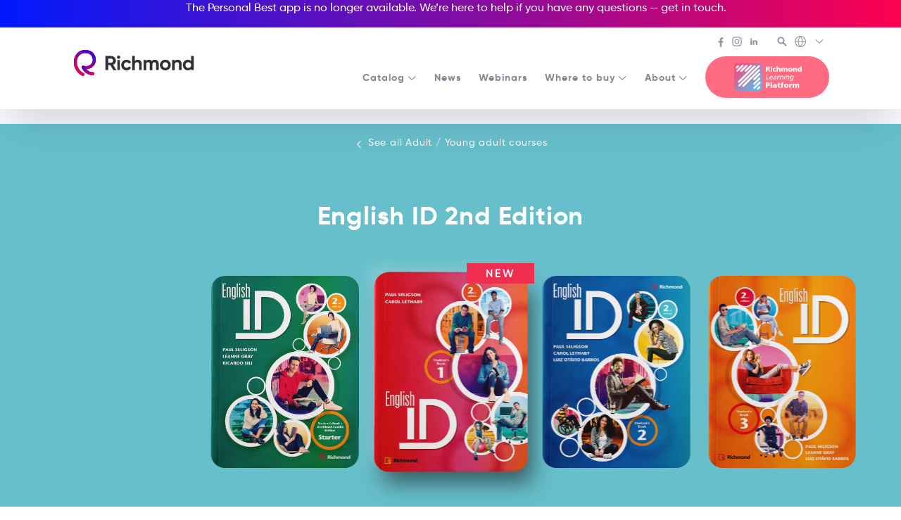

--- FILE ---
content_type: text/html; charset=UTF-8
request_url: https://richmond.com.uy/elt-catalog/adult-and-young-adult/english-id-2nd-edition/
body_size: 31390
content:
<!doctype html>
<html class="no-js" lang="en-US">
  <head>
    <meta charset="UTF-8">
    <meta name="description" content="English Language Teaching">
    <meta name="viewport" content="width=device-width, initial-scale=1">
    <meta name="theme-color" content="#000000">
    <meta name='robots' content='index, follow, max-image-preview:large, max-snippet:-1, max-video-preview:-1' />
	<style>img:is([sizes="auto" i], [sizes^="auto," i]) { contain-intrinsic-size: 3000px 1500px }</style>
	
	<!-- This site is optimized with the Yoast SEO plugin v23.2 - https://yoast.com/wordpress/plugins/seo/ -->
	<title>English ID 2nd Edition - Richmond</title>
	<meta name="description" content="English ID 2nd Edition builds on all the successful features of the hugely popular first edition of English ID." />
	<link rel="canonical" href="https://richmond.com.uy/elt-catalog/adult-and-young-adult/english-id-2nd-edition/" />
	<meta property="og:locale" content="en_US" />
	<meta property="og:type" content="article" />
	<meta property="og:title" content="English ID 2nd Edition - Richmond" />
	<meta property="og:description" content="English ID 2nd Edition builds on all the successful features of the hugely popular first edition of English ID." />
	<meta property="og:url" content="https://richmond.com.uy/elt-catalog/adult-and-young-adult/english-id-2nd-edition/" />
	<meta property="og:site_name" content="Richmond" />
	<meta property="article:publisher" content="https://www.facebook.com/richmond.international/" />
	<meta property="article:modified_time" content="2024-02-14T01:05:28+00:00" />
	<meta property="og:image" content="https://richmond.com.uy/wp-content/uploads/2020/10/EnglishID_1SESB.png" />
	<meta property="og:image:width" content="746" />
	<meta property="og:image:height" content="970" />
	<meta property="og:image:type" content="image/png" />
	<meta name="twitter:card" content="summary_large_image" />
	<meta name="twitter:label1" content="Est. reading time" />
	<meta name="twitter:data1" content="1 minute" />
	<script type="application/ld+json" class="yoast-schema-graph">{"@context":"https://schema.org","@graph":[{"@type":"WebPage","@id":"https://richmond.com.uy/elt-catalog/adult-and-young-adult/english-id-2nd-edition/","url":"https://richmond.com.uy/elt-catalog/adult-and-young-adult/english-id-2nd-edition/","name":"English ID 2nd Edition - Richmond","isPartOf":{"@id":"https://richmond.com.uy/#website"},"primaryImageOfPage":{"@id":"https://richmond.com.uy/elt-catalog/adult-and-young-adult/english-id-2nd-edition/#primaryimage"},"image":{"@id":"https://richmond.com.uy/elt-catalog/adult-and-young-adult/english-id-2nd-edition/#primaryimage"},"thumbnailUrl":"https://richmond.com.uy/wp-content/uploads/2020/10/EnglishID_1SESB.png","datePublished":"2020-10-14T03:28:20+00:00","dateModified":"2024-02-14T01:05:28+00:00","description":"English ID 2nd Edition builds on all the successful features of the hugely popular first edition of English ID.","breadcrumb":{"@id":"https://richmond.com.uy/elt-catalog/adult-and-young-adult/english-id-2nd-edition/#breadcrumb"},"inLanguage":"en-US","potentialAction":[{"@type":"ReadAction","target":["https://richmond.com.uy/elt-catalog/adult-and-young-adult/english-id-2nd-edition/"]}]},{"@type":"ImageObject","inLanguage":"en-US","@id":"https://richmond.com.uy/elt-catalog/adult-and-young-adult/english-id-2nd-edition/#primaryimage","url":"https://richmond.com.uy/wp-content/uploads/2020/10/EnglishID_1SESB.png","contentUrl":"https://richmond.com.uy/wp-content/uploads/2020/10/EnglishID_1SESB.png","width":746,"height":970,"caption":"English ID 2nd Edition"},{"@type":"BreadcrumbList","@id":"https://richmond.com.uy/elt-catalog/adult-and-young-adult/english-id-2nd-edition/#breadcrumb","itemListElement":[{"@type":"ListItem","position":1,"name":"Home","item":"https://richmond.com.uy/"},{"@type":"ListItem","position":2,"name":"Books","item":"https://richmond.com.uy/elt-catalog/%book_grade%/"},{"@type":"ListItem","position":3,"name":"English ID 2nd Edition"}]},{"@type":"WebSite","@id":"https://richmond.com.uy/#website","url":"https://richmond.com.uy/","name":"Richmond","description":"English Language Teaching","publisher":{"@id":"https://richmond.com.uy/#organization"},"potentialAction":[{"@type":"SearchAction","target":{"@type":"EntryPoint","urlTemplate":"https://richmond.com.uy/?s={search_term_string}"},"query-input":"required name=search_term_string"}],"inLanguage":"en-US"},{"@type":"Organization","@id":"https://richmond.com.uy/#organization","name":"Richmond","url":"https://richmond.com.uy/","logo":{"@type":"ImageObject","inLanguage":"en-US","@id":"https://richmond.com.uy/#/schema/logo/image/","url":"https://richmondelt.com/wp-content/uploads/Richmond_Logo_01_op.png","contentUrl":"https://richmondelt.com/wp-content/uploads/Richmond_Logo_01_op.png","width":3542,"height":854,"caption":"Richmond"},"image":{"@id":"https://richmond.com.uy/#/schema/logo/image/"},"sameAs":["https://www.facebook.com/richmond.international/","https://vimeo.com/richmondworld","https://www.youtube.com/user/RichmondWorld"]}]}</script>
	<!-- / Yoast SEO plugin. -->


<link rel='dns-prefetch' href='//www.google.com' />
<link rel="stylesheet" href="https://richmond.com.uy/wp-includes/css/dist/block-library/style.min.css?ver=6.7.4">
<style id='classic-theme-styles-inline-css' type='text/css'>
/*! This file is auto-generated */
.wp-block-button__link{color:#fff;background-color:#32373c;border-radius:9999px;box-shadow:none;text-decoration:none;padding:calc(.667em + 2px) calc(1.333em + 2px);font-size:1.125em}.wp-block-file__button{background:#32373c;color:#fff;text-decoration:none}
</style>
<style id='global-styles-inline-css' type='text/css'>
:root{--wp--preset--aspect-ratio--square: 1;--wp--preset--aspect-ratio--4-3: 4/3;--wp--preset--aspect-ratio--3-4: 3/4;--wp--preset--aspect-ratio--3-2: 3/2;--wp--preset--aspect-ratio--2-3: 2/3;--wp--preset--aspect-ratio--16-9: 16/9;--wp--preset--aspect-ratio--9-16: 9/16;--wp--preset--color--black: #000000;--wp--preset--color--cyan-bluish-gray: #abb8c3;--wp--preset--color--white: #ffffff;--wp--preset--color--pale-pink: #f78da7;--wp--preset--color--vivid-red: #cf2e2e;--wp--preset--color--luminous-vivid-orange: #ff6900;--wp--preset--color--luminous-vivid-amber: #fcb900;--wp--preset--color--light-green-cyan: #7bdcb5;--wp--preset--color--vivid-green-cyan: #00d084;--wp--preset--color--pale-cyan-blue: #8ed1fc;--wp--preset--color--vivid-cyan-blue: #0693e3;--wp--preset--color--vivid-purple: #9b51e0;--wp--preset--gradient--vivid-cyan-blue-to-vivid-purple: linear-gradient(135deg,rgba(6,147,227,1) 0%,rgb(155,81,224) 100%);--wp--preset--gradient--light-green-cyan-to-vivid-green-cyan: linear-gradient(135deg,rgb(122,220,180) 0%,rgb(0,208,130) 100%);--wp--preset--gradient--luminous-vivid-amber-to-luminous-vivid-orange: linear-gradient(135deg,rgba(252,185,0,1) 0%,rgba(255,105,0,1) 100%);--wp--preset--gradient--luminous-vivid-orange-to-vivid-red: linear-gradient(135deg,rgba(255,105,0,1) 0%,rgb(207,46,46) 100%);--wp--preset--gradient--very-light-gray-to-cyan-bluish-gray: linear-gradient(135deg,rgb(238,238,238) 0%,rgb(169,184,195) 100%);--wp--preset--gradient--cool-to-warm-spectrum: linear-gradient(135deg,rgb(74,234,220) 0%,rgb(151,120,209) 20%,rgb(207,42,186) 40%,rgb(238,44,130) 60%,rgb(251,105,98) 80%,rgb(254,248,76) 100%);--wp--preset--gradient--blush-light-purple: linear-gradient(135deg,rgb(255,206,236) 0%,rgb(152,150,240) 100%);--wp--preset--gradient--blush-bordeaux: linear-gradient(135deg,rgb(254,205,165) 0%,rgb(254,45,45) 50%,rgb(107,0,62) 100%);--wp--preset--gradient--luminous-dusk: linear-gradient(135deg,rgb(255,203,112) 0%,rgb(199,81,192) 50%,rgb(65,88,208) 100%);--wp--preset--gradient--pale-ocean: linear-gradient(135deg,rgb(255,245,203) 0%,rgb(182,227,212) 50%,rgb(51,167,181) 100%);--wp--preset--gradient--electric-grass: linear-gradient(135deg,rgb(202,248,128) 0%,rgb(113,206,126) 100%);--wp--preset--gradient--midnight: linear-gradient(135deg,rgb(2,3,129) 0%,rgb(40,116,252) 100%);--wp--preset--font-size--small: 13px;--wp--preset--font-size--medium: 20px;--wp--preset--font-size--large: 36px;--wp--preset--font-size--x-large: 42px;--wp--preset--spacing--20: 0.44rem;--wp--preset--spacing--30: 0.67rem;--wp--preset--spacing--40: 1rem;--wp--preset--spacing--50: 1.5rem;--wp--preset--spacing--60: 2.25rem;--wp--preset--spacing--70: 3.38rem;--wp--preset--spacing--80: 5.06rem;--wp--preset--shadow--natural: 6px 6px 9px rgba(0, 0, 0, 0.2);--wp--preset--shadow--deep: 12px 12px 50px rgba(0, 0, 0, 0.4);--wp--preset--shadow--sharp: 6px 6px 0px rgba(0, 0, 0, 0.2);--wp--preset--shadow--outlined: 6px 6px 0px -3px rgba(255, 255, 255, 1), 6px 6px rgba(0, 0, 0, 1);--wp--preset--shadow--crisp: 6px 6px 0px rgba(0, 0, 0, 1);}:where(.is-layout-flex){gap: 0.5em;}:where(.is-layout-grid){gap: 0.5em;}body .is-layout-flex{display: flex;}.is-layout-flex{flex-wrap: wrap;align-items: center;}.is-layout-flex > :is(*, div){margin: 0;}body .is-layout-grid{display: grid;}.is-layout-grid > :is(*, div){margin: 0;}:where(.wp-block-columns.is-layout-flex){gap: 2em;}:where(.wp-block-columns.is-layout-grid){gap: 2em;}:where(.wp-block-post-template.is-layout-flex){gap: 1.25em;}:where(.wp-block-post-template.is-layout-grid){gap: 1.25em;}.has-black-color{color: var(--wp--preset--color--black) !important;}.has-cyan-bluish-gray-color{color: var(--wp--preset--color--cyan-bluish-gray) !important;}.has-white-color{color: var(--wp--preset--color--white) !important;}.has-pale-pink-color{color: var(--wp--preset--color--pale-pink) !important;}.has-vivid-red-color{color: var(--wp--preset--color--vivid-red) !important;}.has-luminous-vivid-orange-color{color: var(--wp--preset--color--luminous-vivid-orange) !important;}.has-luminous-vivid-amber-color{color: var(--wp--preset--color--luminous-vivid-amber) !important;}.has-light-green-cyan-color{color: var(--wp--preset--color--light-green-cyan) !important;}.has-vivid-green-cyan-color{color: var(--wp--preset--color--vivid-green-cyan) !important;}.has-pale-cyan-blue-color{color: var(--wp--preset--color--pale-cyan-blue) !important;}.has-vivid-cyan-blue-color{color: var(--wp--preset--color--vivid-cyan-blue) !important;}.has-vivid-purple-color{color: var(--wp--preset--color--vivid-purple) !important;}.has-black-background-color{background-color: var(--wp--preset--color--black) !important;}.has-cyan-bluish-gray-background-color{background-color: var(--wp--preset--color--cyan-bluish-gray) !important;}.has-white-background-color{background-color: var(--wp--preset--color--white) !important;}.has-pale-pink-background-color{background-color: var(--wp--preset--color--pale-pink) !important;}.has-vivid-red-background-color{background-color: var(--wp--preset--color--vivid-red) !important;}.has-luminous-vivid-orange-background-color{background-color: var(--wp--preset--color--luminous-vivid-orange) !important;}.has-luminous-vivid-amber-background-color{background-color: var(--wp--preset--color--luminous-vivid-amber) !important;}.has-light-green-cyan-background-color{background-color: var(--wp--preset--color--light-green-cyan) !important;}.has-vivid-green-cyan-background-color{background-color: var(--wp--preset--color--vivid-green-cyan) !important;}.has-pale-cyan-blue-background-color{background-color: var(--wp--preset--color--pale-cyan-blue) !important;}.has-vivid-cyan-blue-background-color{background-color: var(--wp--preset--color--vivid-cyan-blue) !important;}.has-vivid-purple-background-color{background-color: var(--wp--preset--color--vivid-purple) !important;}.has-black-border-color{border-color: var(--wp--preset--color--black) !important;}.has-cyan-bluish-gray-border-color{border-color: var(--wp--preset--color--cyan-bluish-gray) !important;}.has-white-border-color{border-color: var(--wp--preset--color--white) !important;}.has-pale-pink-border-color{border-color: var(--wp--preset--color--pale-pink) !important;}.has-vivid-red-border-color{border-color: var(--wp--preset--color--vivid-red) !important;}.has-luminous-vivid-orange-border-color{border-color: var(--wp--preset--color--luminous-vivid-orange) !important;}.has-luminous-vivid-amber-border-color{border-color: var(--wp--preset--color--luminous-vivid-amber) !important;}.has-light-green-cyan-border-color{border-color: var(--wp--preset--color--light-green-cyan) !important;}.has-vivid-green-cyan-border-color{border-color: var(--wp--preset--color--vivid-green-cyan) !important;}.has-pale-cyan-blue-border-color{border-color: var(--wp--preset--color--pale-cyan-blue) !important;}.has-vivid-cyan-blue-border-color{border-color: var(--wp--preset--color--vivid-cyan-blue) !important;}.has-vivid-purple-border-color{border-color: var(--wp--preset--color--vivid-purple) !important;}.has-vivid-cyan-blue-to-vivid-purple-gradient-background{background: var(--wp--preset--gradient--vivid-cyan-blue-to-vivid-purple) !important;}.has-light-green-cyan-to-vivid-green-cyan-gradient-background{background: var(--wp--preset--gradient--light-green-cyan-to-vivid-green-cyan) !important;}.has-luminous-vivid-amber-to-luminous-vivid-orange-gradient-background{background: var(--wp--preset--gradient--luminous-vivid-amber-to-luminous-vivid-orange) !important;}.has-luminous-vivid-orange-to-vivid-red-gradient-background{background: var(--wp--preset--gradient--luminous-vivid-orange-to-vivid-red) !important;}.has-very-light-gray-to-cyan-bluish-gray-gradient-background{background: var(--wp--preset--gradient--very-light-gray-to-cyan-bluish-gray) !important;}.has-cool-to-warm-spectrum-gradient-background{background: var(--wp--preset--gradient--cool-to-warm-spectrum) !important;}.has-blush-light-purple-gradient-background{background: var(--wp--preset--gradient--blush-light-purple) !important;}.has-blush-bordeaux-gradient-background{background: var(--wp--preset--gradient--blush-bordeaux) !important;}.has-luminous-dusk-gradient-background{background: var(--wp--preset--gradient--luminous-dusk) !important;}.has-pale-ocean-gradient-background{background: var(--wp--preset--gradient--pale-ocean) !important;}.has-electric-grass-gradient-background{background: var(--wp--preset--gradient--electric-grass) !important;}.has-midnight-gradient-background{background: var(--wp--preset--gradient--midnight) !important;}.has-small-font-size{font-size: var(--wp--preset--font-size--small) !important;}.has-medium-font-size{font-size: var(--wp--preset--font-size--medium) !important;}.has-large-font-size{font-size: var(--wp--preset--font-size--large) !important;}.has-x-large-font-size{font-size: var(--wp--preset--font-size--x-large) !important;}
:where(.wp-block-post-template.is-layout-flex){gap: 1.25em;}:where(.wp-block-post-template.is-layout-grid){gap: 1.25em;}
:where(.wp-block-columns.is-layout-flex){gap: 2em;}:where(.wp-block-columns.is-layout-grid){gap: 2em;}
:root :where(.wp-block-pullquote){font-size: 1.5em;line-height: 1.6;}
</style>
<link rel="stylesheet" href="https://richmond.com.uy/wp-content/themes/richmondelt/public/css/app.css?ver=6.7.4">
<link rel="stylesheet" href="https://richmond.com.uy/wp-content/themes/richmond-international/public/css/child.css?ver=6.7.4">
<!--n2css-->
<!-- Meta Tags for SEO -->
<meta name='keywords' content='libros inglés de texto, inglés para adultos, inglés, aprende inglés, english, English ID 2nd Edition, Richmond'>

<link rel="icon" href="https://richmond.com.uy/wp-content/uploads/2021/03/cropped-cropped-favicon21-32x32.png" sizes="32x32" />
<link rel="icon" href="https://richmond.com.uy/wp-content/uploads/2021/03/cropped-cropped-favicon21-192x192.png" sizes="192x192" />
<link rel="apple-touch-icon" href="https://richmond.com.uy/wp-content/uploads/2021/03/cropped-cropped-favicon21-180x180.png" />
<meta name="msapplication-TileImage" content="https://richmond.com.uy/wp-content/uploads/2021/03/cropped-cropped-favicon21-270x270.png" />
		<style type="text/css" id="wp-custom-css">
			.privacy-policy .c-page_heading {
    font-size: 1.58rem;
}

.filter-green {
    filter: invert(41%) sepia(11%) saturate(331%) hue-rotate(193deg) brightness(95%) contrast(96%);
}

.c-book_level-link {
    border-radius: 20px;
}

.lity-content img {
    border-radius: 45px !important;
}

.c-books_image img {
    border-radius: 25px;
}


/* Announcements - full width en la parte superior */
.c-header_announcements {
  width: 100vw;
  order: 1; /* Lo coloca primero */
  flex: 0 0 100%; /* Ocupa toda la línea */
	    background-image: linear-gradient(to right, #0019fd, #fc014f);
	color: #ffffff;
	padding-top: 20px;
	  display: flex;
  justify-content: center; /* Centra horizontalmente */
  align-items: center; /* Centra verticalmente */
  text-align: center; /* Para el texto dentro del li */
}
.c-header_announcements ul {
  padding-top: 10px;
  list-style: none;
  width: 100%;
}

.c-header_announcements li {
  display: inline-block; /* Para que el centrado funcione mejor */
  margin: 0 auto; /* Centra el li */
}
/* Secondary header - segunda fila, a la derecha */
.c-header_secondary {
  order: 2;
	padding-top: 10px;
margin-top: 30px;
}

.c-header_primary {
  order: 4;
  flex: 1; /* Ocupa el espacio restante */
  margin-left: 20px; /* Espacio entre brand y primary */
		padding-top: 10px;
	margin-top: 30px;
}		</style>
		<style id="kirki-inline-styles"></style>  </head>
  <body class="book-template-default single single-book postid-793 term-adult-and-young-adult">
    <svg aria-hidden="true" version="1.1" xmlns="http://www.w3.org/2000/svg" style="position:absolute" visibility="hidden" width="100%" height="100%"><defs><symbol id="brand-mark" viewBox="0 0 40 40"><style type="text/css">#brand-mark path{fill:inherit}</style><path fill="currentColor" fill-rule="evenodd" clip-rule="evenodd" d="M17.1 40c-.4 0-.7-.1-1.1-.3C11 37.1 7.2 33 5 28c-2-4.6-2.4-9.7-1.3-14.4C5.8 5.2 12.3 0 20.8 0c11 0 16.1 7.9 16.1 15.3 0 4.3-2 8.4-5.5 11.1-3.9 3-9.1 3.9-14.4 2.5-1.2-.3-2-1.6-1.7-2.8.3-1.2 1.6-2 2.8-1.7 3.9 1 7.7.4 10.4-1.7 2.4-1.8 3.7-4.5 3.7-7.4 0-5.3-3.5-10.6-11.4-10.6-6.4 0-11.1 3.7-12.6 10-1.6 6.7.8 16.2 10 21 1.1.6 1.6 2 1 3.1-.4.7-1.2 1.2-2.1 1.2z"/><path fill="currentColor" fill-rule="evenodd" clip-rule="evenodd" d="M32.5 38.8c-12.4 0-16.9-10.9-17.1-11.4-.5-1.2.1-2.5 1.3-3s2.5.1 3 1.3c.2.4 3.6 8.5 12.8 8.5 1.3 0 2.3 1 2.3 2.3 0 1.3-1 2.3-2.3 2.3z"/></symbol><symbol id="brand-mark-colored" viewBox="0 0 40 40"><path fill="url(#brand-mark-longline-background)" fill-rule="evenodd" clip-rule="evenodd" d="M17.1 40c-.4 0-.7-.1-1.1-.3C11 37.1 7.2 33 5 28c-2-4.6-2.4-9.7-1.3-14.4C5.8 5.2 12.3 0 20.8 0c11 0 16.1 7.9 16.1 15.3 0 4.3-2 8.4-5.5 11.1-3.9 3-9.1 3.9-14.4 2.5-1.2-.3-2-1.6-1.7-2.8.3-1.2 1.6-2 2.8-1.7 3.9 1 7.7.4 10.4-1.7 2.4-1.8 3.7-4.5 3.7-7.4 0-5.3-3.5-10.6-11.4-10.6-6.4 0-11.1 3.7-12.6 10-1.6 6.7.8 16.2 10 21 1.1.6 1.6 2 1 3.1-.4.7-1.2 1.2-2.1 1.2z"/><path fill="url(#brand-mark-shortline-background)" fill-rule="evenodd" clip-rule="evenodd" d="M32.5 38.8c-12.4 0-16.9-10.9-17.1-11.4-.5-1.2.1-2.5 1.3-3s2.5.1 3 1.3c.2.4 3.6 8.5 12.8 8.5 1.3 0 2.3 1 2.3 2.3 0 1.3-1 2.3-2.3 2.3z"/></symbol><symbol id="brand-name" viewBox="0 0 152 25.8"><path fill-rule="evenodd" clip-rule="evenodd" fill="inherit" d="M8.5 16.7H4.9v8.5H0V.7h9.9c4.5 0 8.2 3.7 8.2 8.2 0 3.1-1.9 5.9-4.7 7.2l5.5 9.3h-5.2l-5.2-8.7zm-3.6-4.2h5c1.8 0 3.3-1.6 3.3-3.7 0-2-1.5-3.6-3.3-3.6h-5v7.3zM20 2.8C20 1.3 21.3 0 22.8 0c1.5 0 2.8 1.3 2.8 2.8 0 1.5-1.3 2.8-2.8 2.8-1.5 0-2.8-1.3-2.8-2.8zm.5 4.9H25v17.6h-4.5V7.7zm6.7 8.8c0-5.2 3.9-9.3 9.3-9.3 3.4 0 6.4 1.8 7.9 4.5L40.5 14c-.7-1.4-2.2-2.4-4-2.4-2.7 0-4.7 2-4.7 4.8s2 4.8 4.7 4.8c1.8 0 3.3-.9 4-2.3l3.9 2.3c-1.5 2.7-4.5 4.6-8 4.6-5.2 0-9.2-4.1-9.2-9.3zm35.3-2v10.8H58V15.1c0-2.4-1.4-3.6-3.5-3.6-2.2 0-3.9 1.3-3.9 4.4v9.5h-4.5V.7h4.5v9c1.1-1.6 2.9-2.5 5.2-2.5 3.8 0 6.7 2.6 6.7 7.3zm29.2 0v10.8h-4.5V14.8c0-2.1-1.1-3.3-3-3.3-2 0-3.3 1.3-3.3 4v9.9h-4.5V14.8c0-2.1-1.1-3.3-3-3.3s-3.3 1.3-3.3 4v9.9h-4.5V7.7h4.5v1.9c1-1.5 2.6-2.4 4.9-2.4 2.2 0 3.8.9 4.8 2.5 1.1-1.6 2.8-2.5 5.2-2.5 4.1 0 6.7 2.9 6.7 7.3zm2.1 2c0-5.2 4.1-9.3 9.3-9.3 5.2 0 9.3 4 9.3 9.3 0 5.2-4.2 9.3-9.3 9.3-5.2 0-9.3-4.1-9.3-9.3zm14.1 0c0-2.8-2.1-4.9-4.8-4.9-2.7 0-4.7 2-4.7 4.9s2.1 4.9 4.7 4.9c2.7 0 4.8-2 4.8-4.9zm23.2-2v10.8h-4.5V15.1c0-2.4-1.4-3.6-3.5-3.6-2.2 0-3.9 1.3-3.9 4.4v9.5h-4.5V7.7h4.5v2c1.1-1.6 2.9-2.5 5.2-2.5 3.8 0 6.7 2.6 6.7 7.3zM152 .7v24.6h-4.5v-2.1c-1.3 1.6-3.1 2.6-5.7 2.6-4.7 0-8.6-4-8.6-9.3 0-5.2 3.9-9.3 8.6-9.3 2.6 0 4.4.9 5.7 2.6V.7h4.5zm-4.5 15.8c0-3-2.1-5-4.9-5-2.8 0-4.9 2-4.9 5s2.1 5 4.9 5c2.8 0 4.9-2 4.9-5z"/></symbol><symbol id="brand-richmondlp" viewBox="0 0 180 74"><style type="text/css"/><path fill="currentColor" d="M88 16.9h.7c1.3 0 1.8.6 2.5 2.8l.8 2.4h3.7l-1.3-3.6c-.7-1.6-.7-2.6-1.9-2.9 1.6-.3 2.7-1.8 2.5-3.4C95 10 93.1 9 90.7 9h-6.3v13.1H88v-5.2zm0-5.4h.9c1.3 0 2.6.2 2.6 1.4 0 1.5-1.4 1.5-2.6 1.5H88v-2.9zm9.4-3.3h3.4v2.5h-3.4V8.2zm0 4.1h3.4v9.8h-3.4v-9.8zm11.1 10.1c.9 0 1.9-.1 2.8-.4l-.1-2.5c-.7.3-1.4.5-2.1.5-1.5.1-2.7-1-2.8-2.5v-.1c-.1-1.4.9-2.6 2.3-2.7h.3c.7 0 1.4.2 2.1.5l.2-2.5c-.8-.4-1.8-.6-2.7-.6-3.2 0-5.7 1.9-5.7 5.2s2.5 5.1 5.7 5.1zm7.6-4.4c0-2.1.7-3.1 2.1-3.1.9 0 1.6.6 1.6 2.5v4.8h3.4V16c0-2-1.1-3.9-3.8-3.9-1.3 0-2.5.6-3.3 1.7V8h-3.4v14.1h3.4V18zm19.3 4.1V18c0-2.1.7-3.1 1.9-3.1 1 0 1.4.8 1.4 1.9v5.3h3.4v-5.8c0-2.7-.6-4.3-3.5-4.3-1.4-.1-2.8.7-3.5 1.9-.5-1.2-1.8-2-3.1-1.9-1.5-.1-2.9.7-3.6 2v-1.8h-3.1V22h3.4v-4c0-2.1.7-3.1 1.9-3.1 1 0 1.4.8 1.4 1.9v5.3h3.4zm14.1.3c3.2 0 5.7-1.9 5.7-5.1s-2.5-5.2-5.7-5.2-5.7 1.9-5.7 5.2 2.4 5.1 5.7 5.1zm0-7.9c1.6 0 2.2 1.3 2.2 2.8s-.7 2.7-2.2 2.7-2.2-1.3-2.2-2.8.6-2.8 2.2-2.7zm10.7 3.5c0-2.1.7-3.1 2.1-3.1.9 0 1.6.6 1.6 2.5v4.8h3.4V16c0-2-1.1-3.9-3.8-3.9-1.5-.1-2.9.7-3.6 2v-1.8h-3.1v9.8h3.4V18zm16.4-10v5.6c-.8-1-2.1-1.6-3.4-1.5-2.7 0-4.2 2.6-4.2 5 0 2.9 1.6 5.3 4.5 5.3 1.4 0 2.7-.7 3.4-2v1.8h3.1V8h-3.4zm-2.1 11.8c-1.3 0-2.1-1.1-2.1-2.6-.1-1.2.7-2.3 1.9-2.4h.2c1.2 0 2.1 1.1 2.1 2.6.1 1.1-.8 2.2-2.1 2.4zM92.6 41.5h-6l2.3-11.7H87l-2.6 13.3h7.8l.4-1.6zm6.1.3c-1.4.1-2.6-.9-2.7-2.3v-.3c0-.2 0-.4.1-.6h7c.2-.6.3-1.1.3-1.7.2-1.8-1.2-3.4-3-3.5h-.7c-3.2.1-5.6 2.7-5.6 5.9 0 2.4 1.7 4.1 4.5 4.1 1.3 0 2.6-.5 3.7-1.2l-.5-1.5c-.9.6-2 1-3.1 1.1zm.9-7c1-.1 1.8.7 1.9 1.6v.8h-5.1c.5-1.4 1.8-2.4 3.2-2.4zm6.3-.5l.5 1.5c.9-.5 1.8-.8 2.8-.9 1.3 0 1.7.6 1.7 1.5 0 .3 0 .5-.1.8h-.5c-2.6 0-6.4.7-6.4 3.8 0 1.5 1.3 2.4 2.8 2.4 1.4-.1 2.6-.8 3.3-2-.1.2-.2.5-.2.8l-.2 1h1.7l1.2-5.9c.1-.3.1-.7.1-1.1 0-2.1-1.5-2.8-3.3-2.8-1.1 0-2.3.3-3.4.9zm4.7 4.5c-.3 1.4-1.6 3-3.1 3-1.1 0-1.5-.6-1.5-1.2 0-2 2.9-2.1 4.3-2.1h.5l-.2.3zm6.2.8c.4-2.2 2-4.4 3.8-4.4h.5l.4-1.8h-.6c-1.5.1-2.9 1.1-3.5 2.6l.2-.8.3-1.7h-1.8l-1.8 9.6h1.8l.7-3.5zM128 35c.7-.1 1.3.4 1.4 1.1v.3c0 .4-.1.7-.1 1.1l-1.1 5.7h1.8l1.2-6c.1-.4.1-.8.1-1.2 0-1.7-1.1-2.5-2.8-2.5-1.6 0-3.1.9-3.9 2.2l.3-.9.2-1.1h-1.8l-1.8 9.6h1.8l.8-4.4c.3-2.1 1.9-3.9 3.9-3.9zm8.4-1.5h-1.8l-1.9 9.6h1.8l1.9-9.6zm-1.5-1.9h1.9l.4-1.9h-1.9l-.4 1.9zm12.4 4.3c0-1.7-1.1-2.5-2.8-2.5-1.6 0-3.1.9-3.9 2.2l.3-.9.2-1.1h-1.8l-1.9 9.6h1.8l.8-4.4c.4-2 2-3.7 4-3.7.7-.1 1.3.4 1.4 1.1v.3c0 .4-.1.7-.1 1.1l-1.1 5.7h1.7l1.2-6c.2-.6.2-1 .2-1.4zm1.7 3.2c0 2.3 1.3 3.9 3.6 3.9 1.2 0 2.3-.6 2.9-1.5-.1.2-.1.4-.2.7l-.1.7c-.3 1.7-1.8 2.8-3.5 2.7-.9 0-1.8-.2-2.6-.6l-.8 1.4c1.1.6 2.2.9 3.4.8 2.6.2 4.9-1.7 5.3-4.2l1.8-9.3h-1.7l-.2.9v.4c-.6-1.1-1.8-1.7-3-1.5-3.1-.2-4.9 3-4.9 5.6zm7.4-2.1c0 1.9-1.1 4.4-3.3 4.4-1.2.1-2.2-.8-2.2-2V39c0-2 1.2-4.1 3.3-4.1 1.2 0 2.2.5 2.2 2.1zM88.9 51.8h-4.4v14h3.7v-4.9h1.4c3.5 0 5.5-1.7 5.5-4.5.1-3.2-1.9-4.6-6.2-4.6zm.2 6.4h-1v-3.8h1c1.3 0 2.3.5 2.3 1.9s-1 1.9-2.3 1.9zm8-7.4h3.6v15h-3.6v-15zm16.2 8.6c0-3.2-2.3-4.3-5-4.3-1.4 0-2.8.2-4.2.7l.1 2.4c1-.5 2.2-.8 3.3-.8 1.3 0 2.4.4 2.4 1.8-.6-.1-1.1-.1-1.7-.1-1.9 0-5.4.4-5.4 3.6 0 2.3 1.8 3.3 3.9 3.3 1.4.1 2.7-.7 3.3-1.9 0 .5.1 1.1.1 1.6h3.3c-.1-.8-.2-1.6-.2-2.5l.1-3.8zm-5.6 4.2c-.8 0-1.5-.4-1.5-1.1 0-1 1-1.4 2.2-1.4.5 0 1.1 0 1.5.1.1 1.2-.9 2.3-2.2 2.4zm14.1 0c-1.1 0-1.4-.6-1.4-1.9v-3.8h2.5v-2.5h-2.5V52l-3.5 1.1v2.3h-2.1v2.5h2.1v4.2c0 2.5.8 3.9 4 3.9.8 0 1.5-.1 2.3-.2l-.1-2.3c-.6 0-1 .1-1.3.1zm8.8-10.6c.4 0 .8 0 1.1.2l.2-2.5c-.6-.1-1.2-.2-1.8-.2-2.9 0-4.3 1.1-4.3 4.2v.6h-2.2v2.5h2.1v7.9h3.6v-7.9h2.6v-2.5h-2.6v-.6c0-1 .4-1.7 1.3-1.7zm8.3 2.1c-3.4 0-6.1 2-6.1 5.5s2.6 5.4 6.1 5.4 6.1-2 6.1-5.4-2.7-5.5-6.1-5.5zm0 8.4c-1.7 0-2.3-1.4-2.3-2.9s.7-2.9 2.3-2.9 2.3 1.4 2.3 2.9-.6 2.9-2.3 2.9zm11.1-6.2v-1.9h-3.3v10.4h3.6v-4.4c0-2 .9-3.3 2.6-3.3.4 0 .8 0 1.2.1l.2-3c-.4-.1-.8-.1-1.2-.1-1.4 0-2.6.9-3.1 2.2zm19.7-2.2c-1.5-.1-2.9.7-3.7 2-.5-1.3-1.9-2.1-3.3-2-1.6-.1-3.1.8-3.8 2.2v-1.9h-3.3v10.4h3.6v-4.4c0-2.2.8-3.3 2-3.3 1 0 1.4.9 1.4 2.1v5.6h3.6v-4.4c0-2.2.8-3.3 2-3.3 1 0 1.4.9 1.4 2.1v5.6h3.6v-6.1c.1-2.9-.5-4.6-3.5-4.6z"/><path class="richmondlp-gradient" d="M7.1 0h59.7c4 0 7.2 3.2 7.2 7.1v59.7c0 3.9-3.2 7.1-7.1 7.1H7.1c-3.9.1-7.1-3.1-7.1-7V7.1C0 3.2 3.2 0 7.1 0z" fill="url(#background-richmondlp)"/><path fill="#fff" d="M65.6 27.1L51.3 41.4c-1 1-1 2.5 0 3.5s2.5 1 3.5 0L69 30.6c1-1 1-2.5 0-3.5-1-.9-2.5-.9-3.4 0zm-36.8-5c1 1 2.5 1 3.5 0L46.6 7.9c1-1 1-2.5 0-3.5s-2.5-1-3.5 0L28.8 18.7c-.9.9-.9 2.5 0 3.4zm-11.8.5c1 1 2.5 1 3.5 0L34.8 8.3c1-1 1-2.5 0-3.5s-2.5-1-3.5 0L17 19.1c-1 1-1 2.5 0 3.5zm-8.9-9.3l4.1-4c1-1 1-2.5 0-3.5s-2.5-1-3.5 0l-4 4.1c-.9 1-.8 2.6.2 3.5.9.7 2.3.7 3.2-.1zm16.3-5.6c1.1-.8 1.3-2.4.5-3.4-.8-1.1-2.4-1.3-3.4-.5-.2.1-.4.2-.5.4L6.6 18.5c-.9 1-.8 2.6.2 3.5.9.8 2.3.8 3.3 0L24.4 7.7zM14.2 51.5L56.5 9.2c1-1 1-2.5 0-3.5s-2.5-1-3.5 0L10.7 48.1c-1 1-1 2.5 0 3.5s2.5.9 3.5-.1zM67.7 5.8c-1-.9-2.5-.9-3.5 0L12 58c-1 1-1 2.5 0 3.5s2.5 1 3.5 0L67.7 9.2c1-.9 1-2.5 0-3.4zM68 17c-1-1-2.5-1-3.5 0L22.1 59.5c-1 1-1 2.5 0 3.5s2.5 1 3.5 0L68 20.5c1-.9 1-2.5 0-3.5 0 .1 0 .1 0 0zM54.7 57L69 42.7c1-1 1-2.5 0-3.5s-2.5-1-3.5 0L51.3 53.6c-1 .9-1.1 2.5-.2 3.5s2.5 1.1 3.5.2c0-.1.1-.2.1-.3zm14.1 5.6c-1-1-2.5-1-3.5 0l-4.1 4.1c-1 1-1 2.5 0 3.5s2.5 1 3.5 0l4-4c1-1.1 1-2.6.1-3.6-.1 0-.1 0 0 0zm.9-12.4c-1-1-2.5-1-3.5 0L51.9 64.5c-1 1-1 2.5 0 3.5s2.5 1 3.5 0l14.3-14.3c1-1 1-2.6 0-3.5z"/></symbol><symbol id="icon-american" viewBox="0 0 48 48"><path fill-rule="evenodd" clip-rule="evenodd" fill="inherit" d="M34 40c-3.5 0-6.4-1.2-9.4-2.4C21.4 36.3 18 35 14 35s-6.8.7-8.5 1.4v-4.1c1-.6 3.5-1.8 8.5-1.8 3.5 0 6.4 1.2 9.4 2.4 3.2 1.3 6.5 2.6 10.6 2.6 4 0 6.8-.7 8.5-1.4v4.2c-1 .5-3.5 1.7-8.5 1.7zM14 8c3.5 0 6.4 1.2 9.4 2.4.1.1.3.1.4.2v11.8c-3-1.2-6.1-2.3-9.9-2.3-4 0-6.8.7-8.5 1.4V9.8C6.5 9.2 9 8 14 8zm28.5 3.6v4.1c-1 .6-3.5 1.8-8.5 1.8-2.7 0-5-.7-7.1-1.5v-4.3c2.2.7 4.5 1.3 7.1 1.3 4 0 6.8-.7 8.5-1.4zm0 11.6c-1 .6-3.5 1.8-8.5 1.8-2.6 0-4.9-.6-7.1-1.5v-4.3c2.1.7 4.4 1.3 7.1 1.3 4 0 6.8-.7 8.5-1.4v4.1zm-37 1.6C6.5 24.2 9 23 14 23c3.5 0 6.4 1.2 9.4 2.4C26.6 26.7 30 28 34 28s6.8-.7 8.5-1.4v4.1c-1 .6-3.5 1.8-8.5 1.8-3.5 0-6.4-1.2-9.4-2.4-3.2-1.3-6.5-2.6-10.6-2.6-4 0-6.8.7-8.5 1.4v-4.1zM44.6 7.6c-.6-.2-1.2-.1-1.6.3 0 0-2.3 2.1-9 2.1-3.5 0-6.4-1.2-9.4-2.4C21.4 6.3 18 5 14 5 6.1 5 3.2 7.6 2.9 7.9c-.2.3-.4.7-.4 1.1v30c0 .6.4 1.1.9 1.4.6.2 1.2.1 1.6-.3 0 0 2.3-2.1 9-2.1 3.5 0 6.4 1.2 9.4 2.4C26.6 41.7 30 43 34 43c7.9 0 10.8-2.6 11.1-2.9.3-.3.4-.7.4-1.1V9c0-.6-.4-1.1-.9-1.4z"/></symbol><symbol id="icon-app" viewBox="0 0 70 70"><style type="text/css">#icon-app path{fill-rule:evenodd;clip-rule:evenodd}</style><path fill="#f0f0f6" d="M70 35.1c0 19.3-15.7 35-35 35S0 54.5 0 35.1 15.7.1 35 .1s35 15.7 35 35"/><path fill="#9194a3" class="st1" d="M44 11.7c3.5 0 6.3 2.8 6.3 6.3v34c0 3.5-2.8 6.3-6.3 6.3H26c-3.5 0-6.3-2.8-6.3-6.3V18c0-3.5 2.8-6.3 6.3-6.3h18zm0 2.6H26c-2 0-3.7 1.6-3.7 3.7v34c0 2 1.6 3.7 3.7 3.7h18c2 0 3.7-1.6 3.7-3.7V18c0-2-1.7-3.7-3.7-3.7zm-9 34c1.1 0 2 .9 2 2s-.9 2-2 2-2-.9-2-2 .9-2 2-2z"/></symbol><symbol id="icon-arrow-right" viewBox="0 0 48 48"><path fill="currentColor" d="M24.9 8.8l.1.1 14 14 .1.1-.1-.1.1.1.1.1v.3c.1.2.2.4.2.7s-.1.5-.2.7v.3l-.1.1-.1.1-14 14c-.6.6-1.5.6-2.1 0-.5-.5-.6-1.4-.1-2l.1-.1 11.4-11.4H10c-.8 0-1.5-.7-1.5-1.5s.6-1.4 1.4-1.5h24.5L22.9 11.1c-.5-.5-.6-1.4-.1-2l.1-.1c.6-.6 1.5-.6 2-.2z" fill-rule="evenodd" clip-rule="evenodd"/></symbol><symbol id="icon-calendar" viewBox="0 0 48 48"><path fill="currentColor" d="M31 5.5c.8 0 1.4.6 1.5 1.4v2.6H37c1.9 0 3.4 1.5 3.5 3.3V39c0 1.9-1.5 3.4-3.3 3.5H11c-1.9 0-3.4-1.5-3.5-3.3V13c0-1.9 1.5-3.4 3.3-3.5h4.7V7c0-.8.7-1.5 1.5-1.5s1.4.6 1.5 1.4v2.6h11V7c0-.8.7-1.5 1.5-1.5zm6.5 17h-27V39c0 .2.2.4.4.5H37c.2 0 .4-.2.5-.4V22.5zm-22-10H11c-.2 0-.4.2-.5.4v6.6h27V13c0-.3-.2-.5-.5-.5h-4.5v.5c0 .8-.7 1.5-1.5 1.5s-1.4-.6-1.5-1.4v-.6h-11v.5c0 .8-.7 1.5-1.5 1.5s-1.4-.6-1.5-1.4v-.6z" fill-rule="evenodd" clip-rule="evenodd"/></symbol><symbol id="icon-app-store" viewBox="0 0 100 100"><path fill="currentColor" d="M62.7 31c9.7 0 13.5 6.7 13.5 6.7s-7.4 3.7-7.4 12.7c0 10.2 9.3 13.7 9.3 13.7s-6.5 17.8-15.2 17.8c-4 0-7.1-2.6-11.4-2.6-4.3 0-8.6 2.7-11.4 2.7-8 0-18.1-16.9-18.1-30.5 0-13.4 8.5-20.4 16.5-20.4 5.2 0 9.2 2.9 11.9 2.9 2.4.1 6.7-3 12.3-3zm1.2-16s.1.4.1 1.2v.3c0 2-.5 5.9-3.6 9.6-4.8 5.8-10.2 4.9-10.2 4.9s-1-4.6 3-9.9c4.2-5.8 10.1-6.1 10.7-6.1z" fill-rule="evenodd" clip-rule="evenodd"/></symbol><symbol id="icon-audio" viewBox="0 0 48 48"><path fill="inherit" d="M36.6 11.5c6.6 6.9 6.6 18.1 0 25.1-.6.6-1.5.6-2.1.1-.6-.6-.6-1.5-.1-2.1 5.5-5.8 5.5-15.2 0-20.9-.6-.6-.5-1.5.1-2.1.5-.8 1.5-.7 2.1-.1zm-15.5-.2c1-.8 2.4-.1 2.4 1.2v22c0 1.3-1.5 2-2.4 1.2l-7.4-6H8c-.8 0-1.4-.6-1.5-1.4v-9.5c0-.8.7-1.5 1.5-1.5h5.7l7.4-6zm-.6 4.3L15.2 20c-.3.2-.6.3-.9.3H9.6v6.4h4.7c.3 0 .6.1.8.2l.1.1 5.3 4.3V15.6zm10.6 1.6c3.6 3.8 3.6 9.8 0 13.6-.6.6-1.5.6-2.1.1-.6-.6-.6-1.5-.1-2.1 2.5-2.6 2.5-6.8 0-9.4-.6-.6-.5-1.5.1-2.1.6-.7 1.5-.7 2.1-.1z" fill-rule="evenodd" clip-rule="evenodd"/></symbol><symbol id="icon-british" viewBox="0 0 48 48"><path fill-rule="evenodd" clip-rule="evenodd" fill="inherit" d="M28.5 39.1v-6.9c3.3 3.1 7.3 5.5 11.6 7.1-1.4.4-3.4.7-6.1.7-2 0-3.8-.4-5.5-.9zm-6-2.3V25.3l-1-.4c-1.9-.7-4.5-1.4-7.5-1.4-4 0-6.8.7-8.5 1.4v-3.7c1-.6 3.5-1.8 8.5-1.8 2.6 0 4.8.7 6.5 1.3l2 .7V10c.3.1.6.2.9.4.7.3 1.4.5 2.1.8v11.5l1 .4c1.9.7 4.5 1.4 7.5 1.4 4 0 6.8-.7 8.5-1.4v3.7c-1 .6-3.5 1.8-8.5 1.8-2.6 0-4.8-.7-6.5-1.3l-2-.7V38c-.3-.1-.6-.2-.9-.4-.7-.3-1.4-.5-2.1-.8zM9.2 35.4c3-2.9 6.5-5.2 10.3-6.8v7.2c-1.7-.5-3.5-.8-5.5-.8-1.9 0-3.5.2-4.8.4zM19.5 8.9v7c-3.5-3-7.4-5.4-11.7-7.1C9.2 8.4 11.2 8 14 8c2 0 3.8.4 5.5.9zm-14 2.2c3.6 1.3 7 3.2 10 5.4-.5 0-1-.1-1.5-.1-4 0-6.8.7-8.5 1.4v-6.7zm0 23.7v-6.6c1-.6 3.5-1.8 8.5-1.8.8 0 1.6.1 2.4.2-4.1 2.1-7.8 4.9-10.9 8.2zm33.2-22.2c-3 2.8-6.4 5.1-10.2 6.8v-7.2c1.7.5 3.5.8 5.5.8 1.8 0 3.4-.1 4.7-.4zm3.8.4v6.7c-1 .6-3.5 1.8-8.5 1.8-.9 0-1.7-.1-2.5-.2 4.1-2.1 7.9-4.9 11-8.3zm-.7 23.7c-3.5-1.2-6.8-3-9.7-5.3.6.1 1.2.1 1.8.1 4 0 6.8-.7 8.5-1.4v6.8l-.6-.2zm2.8-29.1c-.6-.2-1.2-.1-1.6.3 0 0-2.3 2.1-9 2.1-3.5 0-6.4-1.2-9.4-2.4C21.4 6.3 18 5 14 5 6.1 5 3.2 7.6 2.9 7.9c-.2.3-.4.7-.4 1.1v30c0 .6.4 1.1.9 1.4.6.2 1.2.1 1.6-.3 0 0 2.3-2.1 9-2.1 3.5 0 6.4 1.2 9.4 2.4C26.6 41.7 30 43 34 43c7.9 0 10.8-2.6 11.1-2.9.3-.3.4-.7.4-1.1V9c0-.6-.4-1.1-.9-1.4z"/></symbol><symbol id="icon-book" viewBox="0 0 48 48"><path fill-rule="evenodd" clip-rule="evenodd" fill="inherit" d="M35 8.5c.8 0 1.5.7 1.5 1.5v28c0 .8-.7 1.5-1.5 1.5H16.4c-2.4 0-4.3-1.7-4.8-3.9-.1-.2-.1-.4-.1-.6V13.5c0-2.8 2.2-5 4.9-5H35zm-1.5 24H16.4c-.9 0-1.8.9-1.9 2.2.1 1 .9 1.8 1.9 1.8h17.1v-4zm0-21H16.4c-1 0-1.9.8-1.9 1.8v16.6c.5-.3 1.1-.4 1.7-.4h17.3v-18z"/></symbol><symbol id="icon-cdrom" viewBox="0 0 70 70"><style type="text/css">#icon-cdrom path{fill-rule:evenodd;clip-rule:evenodd}</style><path fill="#f0f0f6" d="M70 35c0 19.3-15.7 35-35 35S0 54.3 0 35 15.7 0 35 0s35 15.7 35 35"/><path fill="#9194a3" d="M23.7 16.7c4.9-3 10.7-4 16.2-2.6 5.6 1.3 10.3 4.7 13.4 9.6 3 4.9 4 10.7 2.6 16.2-1.3 5.6-4.7 10.3-9.6 13.4-3.5 2.2-7.4 3.2-11.3 3.2-7.2 0-14.3-3.6-18.3-10.2-6.2-10.1-3.1-23.3 7-29.6zm15.5.3c-4.8-1.1-9.8-.3-14 2.3-8.7 5.4-11.4 16.8-6 25.5s16.8 11.4 25.5 6 11.4-16.8 6-25.5c-2.6-4.2-6.7-7.2-11.5-8.3zM26.9 41c.6-.6 1.5-.6 2.1 0s.6 1.5 0 2.1l-4.2 4.2c-.3.3-.7.4-1.1.4-.4 0-.8-.1-1.1-.4-.6-.6-.6-1.5 0-2.1l4.3-4.2zM31 28.6c3.5-2.2 8.1-1.1 10.3 2.4 1.1 1.7 1.4 3.7.9 5.7-.5 2-1.6 3.6-3.4 4.7-1.2.8-2.6 1.1-3.9 1.1-2.5 0-5-1.3-6.4-3.6-1.1-1.7-1.4-3.7-.9-5.7.6-1.9 1.7-3.5 3.4-4.6zm4 1.9c-.8 0-1.6.2-2.4.7-1 .6-1.7 1.6-2 2.8-.3 1.2-.1 2.4.6 3.4.6 1 1.6 1.7 2.8 2 1.2.3 2.4.1 3.4-.6 1-.6 1.7-1.6 2-2.8.3-1.2.1-2.4-.6-3.4-.6-1-1.6-1.7-2.8-2-.3-.1-.7-.1-1-.1zm16.1 3c.8 0 1.5.7 1.5 1.5s-.7 1.5-1.5 1.5h-6c-.8 0-1.5-.7-1.5-1.5s.7-1.5 1.5-1.5h6zM41 26.9c.6-.6 1.5-.6 2.1 0 .6.6.6 1.5 0 2.1-.6.6-1.5.6-2.1 0-.5-.6-.5-1.5 0-2.1zm4.3-4.3c.6-.6 1.5-.6 2.1 0 .6.6.6 1.5 0 2.1L46 26.1c-.3.3-.7.4-1.1.4-.4 0-.8-.1-1.1-.4-.6-.6-.6-1.5 0-2.1l1.5-1.4z"/></symbol><symbol id="icon-clil" viewBox="0 0 70 70"><style type="text/css">#icon-clil path{fill-rule:evenodd;clip-rule:evenodd}</style><path fill="#f0f0f6" d="M70 35c0 19.3-15.7 35-35 35S0 54.3 0 35 15.7 0 35 0s35 15.7 35 35"/><path fill="#9194a3" d="M42.6 13.1c.5-.7 1.4-.9 2.1-.4 9.8 6.7 12.3 20.1 5.5 29.9-2.9 4.2-7.1 7.2-11.9 8.5v3.5h8.5c.8 0 1.5.7 1.5 1.5s-.7 1.5-1.5 1.5h-20c-.8 0-1.5-.7-1.5-1.5s.7-1.5 1.5-1.5h8.5v-2.9c-.9.1-1.9.2-2.8.2-4.3 0-8.5-1.3-12.1-3.8-.7-.5-.9-1.4-.4-2.1.5-.7 1.4-.9 2.1-.4 4.1 2.8 9 3.8 13.8 2.9 4.9-.9 9.1-3.6 11.9-7.7 5.8-8.4 3.6-19.9-4.8-25.7-.7-.4-.9-1.3-.4-2zm-23.7 8c5.2-7.5 15.4-9.4 22.9-4.3 7.5 5.2 9.4 15.4 4.2 22.9-3.2 4.6-8.4 7.1-13.6 7.1-3.2 0-6.5-.9-9.3-2.9-3.6-2.5-6.1-6.3-6.9-10.6-.7-4.2.2-8.6 2.7-12.2zm18.9 14.7c-2.6 3.2-6 5.7-9.8 7.3 5.2 1.9 11.1.4 14.8-3.8l-5-3.5zM28 29.2c-2 3.5-2.9 7.6-2.7 11.7 3.9-1.2 7.3-3.6 10-6.7l-7.3-5zm-7.4-5.1c-1.4 2.7-1.9 5.8-1.4 8.8.4 2.4 1.5 4.6 3.1 6.4.1-4.1 1.2-8.2 3.2-11.8l-4.9-3.4zm22.1-2.5c-.1 4.1-1.2 8.2-3.2 11.8l5 3.4c2.6-5 1.8-11-1.8-15.2zm-3-1.6c-3.9 1.2-7.3 3.6-10 6.7l7.3 5c2-3.6 2.9-7.6 2.7-11.7zm-7.2-3.1c-3.8 0-7.6 1.6-10.2 4.7l4.9 3.4c2.6-3.2 6-5.7 9.9-7.3-1.5-.5-3-.8-4.6-.8z"/></symbol><symbol id="icon-digitalbook" viewBox="0 0 70 70"><style type="text/css">#icon-digitalbook path{fill-rule:evenodd;clip-rule:evenodd}</style><path fill="#f0f0f6" d="M70 35c0 19.3-15.7 35-35 35S0 54.3 0 35 15.7 0 35 0s35 15.7 35 35"/><path fill="#9194a3" d="M39.9 37.7c.4-.4 1-.6 1.6-.4l15.3 5.2c.5.2.9.6 1 1.1.1.5 0 1-.4 1.4l-3.8 3.8 3.2 3.2c.6.6.6 1.5 0 2.1-.3.3-.7.4-1.1.4s-.8-.1-1.1-.4L51.4 51l-3.8 3.8c-.3.3-.7.4-1.1.4h-.3c-.5-.1-.9-.5-1.1-1l-5.5-15c-.2-.5-.1-1.1.3-1.5zm3.6 3.5l3.6 9.9 3.2-3.2 3.2-3.2-10-3.5zM50 14.7c.1 0 .1.1 0 0 .2 0 .3 0 .4.1h.1c.1.1.3.1.4.3l10 10c.1.1.2.2.3.4v.1c0 .1.1.2.1.3V49c0 .7-.6 1.3-1.3 1.3h-2.2c-.7 0-1.3-.6-1.3-1.3 0-.7.6-1.3 1.3-1.3h.9V27.4H50c-.7 0-1.3-.6-1.3-1.3v-8.6H36.3v30.3h3.4c.7 0 1.3.6 1.3 1.3 0 .7-.6 1.3-1.3 1.3H10c-.7 0-1.3-.6-1.3-1.3v-33c0-.7.6-1.3 1.3-1.3h40zm-16.3 2.7H11.3v30.3h22.3V17.4zm-4.2 21.5c.7 0 1.3.6 1.3 1.3s-.6 1.3-1.3 1.3h-14c-.7 0-1.3-.6-1.3-1.3s.6-1.3 1.3-1.3h14zm0-4.4c.7 0 1.3.6 1.3 1.3 0 .7-.6 1.3-1.3 1.3h-14c-.7 0-1.3-.6-1.3-1.3 0-.7.6-1.3 1.3-1.3h14zm25.5-.1c.7 0 1.3.6 1.3 1.3 0 .7-.5 1.3-1.2 1.3h-7.6c-.7 0-1.3-.6-1.3-1.3 0-.7.5-1.3 1.2-1.3H55zm-25.5-4.3c.7 0 1.3.6 1.3 1.3 0 .7-.6 1.3-1.3 1.3h-14c-.7 0-1.3-.6-1.3-1.3 0-.7.6-1.3 1.3-1.3h14zm25.5 0c.7 0 1.3.6 1.3 1.3 0 .7-.5 1.3-1.2 1.3H41c-.7 0-1.3-.6-1.3-1.3 0-.7.5-1.3 1.2-1.3H55zm-3.6-10.8v5.4h5.4l-5.4-5.4z"/></symbol><symbol id="icon-dropdown" viewBox="0 0 43 43"><path fill="inherit" d="M33.8 14.4c.6-.6 1.6-.5 2.1.1s.5 1.4 0 2l-.1.1-14 12.9-14-12.9c-.6-.6-.6-1.5-.1-2.1.5-.6 1.4-.6 2-.2l.1.1 12 11.1 12-11.1z"/></symbol><symbol id="icon-ebook" viewBox="0 0 70 70"><style type="text/css">#icon-ebook path{fill-rule:evenodd;clip-rule:evenodd}</style><path fill="#f0f0f6" d="M70 35c0 19.3-15.7 35-35 35S0 54.3 0 35 15.7 0 35 0s35 15.7 35 35"/><path fill="#9194a3" d="M47.5 11.7c3.5 0 6.3 2.8 6.3 6.3v34c0 3.5-2.8 6.3-6.3 6.3h-25c-3.5 0-6.3-2.8-6.3-6.3V18c0-3.5 2.8-6.3 6.3-6.3h25zm-26.3 7.6h-2.3V52c0 2 1.6 3.7 3.7 3.7h25c2 0 3.7-1.6 3.7-3.7V19.3H33v10.4c0 .5-.3 1-.7 1.2-.2.1-.4.1-.6.1-.3 0-.6-.1-.8-.3L27.1 28l-3.8 2.8c-.4.3-.9.3-1.4.1-.4-.2-.7-.7-.7-1.2V19.3zM38 50.4c.7 0 1.3.6 1.3 1.3S38.7 53 38 53h-4.8c-.7 0-1.3-.6-1.3-1.3s.6-1.3 1.3-1.3H38zm9.7-6.1c.7 0 1.3.6 1.3 1.3s-.6 1.3-1.3 1.3H22.3c-.7 0-1.3-.6-1.3-1.3s.6-1.3 1.3-1.3h25.4zm0-5.3c.7 0 1.3.6 1.3 1.3s-.6 1.3-1.3 1.3H22.3c-.7 0-1.3-.6-1.3-1.3s.6-1.3 1.3-1.3h25.4zm0-5.3c.7 0 1.3.6 1.3 1.3s-.6 1.3-1.3 1.3H22.3c-.7 0-1.3-.6-1.3-1.3s.6-1.3 1.3-1.3h25.4zm0-5.3c.7 0 1.3.6 1.3 1.3s-.6 1.3-1.3 1.3H36c-.7 0-1.3-.6-1.3-1.3s.6-1.3 1.3-1.3h11.7zm-17.4-9.1h-6.5V27l2.5-1.8c.5-.4 1.1-.3 1.6 0l2.4 1.8v-7.7zm17.4 3.8c.7 0 1.3.6 1.3 1.3s-.6 1.3-1.3 1.3H36c-.7 0-1.3-.6-1.3-1.3s.6-1.3 1.3-1.3h11.7zm-.2-8.8h-25c-1.5 0-2.9 1-3.4 2.3h31.8c-.5-1.3-1.9-2.3-3.4-2.3z"/></symbol><symbol id="icon-exam" viewBox="0 0 70 70"><style type="text/css">#icon-exam path{fill-rule:evenodd;clip-rule:evenodd}</style><path fill="#f0f0f6" d="M70 35c0 19.3-15.7 35-35 35S0 54.3 0 35 15.7 0 35 0s35 15.7 35 35"/><path fill="#9194a3" d="M51 13.7c.7 0 1.3.6 1.3 1.3v40c0 .7-.6 1.3-1.3 1.3H19c-.7 0-1.3-.6-1.3-1.3V15c0-.7.6-1.3 1.3-1.3h32zm-1.3 2.6H20.3v37.3h29.3V16.3zM25.8 42c1.1 0 2 .9 2 2s-.9 2-2 2-2-.9-2-2 .9-2 2-2zm20.4.7c.7 0 1.3.6 1.3 1.3 0 .7-.6 1.3-1.3 1.3H31c-.7 0-1.3-.6-1.3-1.3 0-.7.6-1.3 1.3-1.3h15.2zm-20.4-9.6c1.1 0 2 .9 2 2s-.9 2-2 2-2-.9-2-2 .9-2 2-2zm20.4.6c.7 0 1.3.6 1.3 1.3s-.6 1.3-1.3 1.3H31c-.7 0-1.3-.6-1.3-1.3s.6-1.3 1.3-1.3h15.2zM25.8 24c1.1 0 2 .9 2 2s-.9 2-2 2-2-.9-2-2 .9-2 2-2zm20.4.6c.7 0 1.3.6 1.3 1.3 0 .7-.6 1.3-1.3 1.3H31c-.7 0-1.3-.6-1.3-1.3 0-.7.6-1.3 1.3-1.3h15.2z"/></symbol><symbol id="icon-extra" viewBox="0 0 48 48"><path fill="inherit" d="M24 5.5c10.2 0 18.5 8.3 18.5 18.5S34.2 42.5 24 42.5c-5 0-9.8-2-13.2-5.6-3.4-3.4-5.3-8-5.3-12.9C5.5 13.8 13.8 5.5 24 5.5zm0 3C15.4 8.5 8.5 15.4 8.5 24c0 4.1 1.6 8 4.4 10.8 2.9 3 6.9 4.7 11.1 4.7 8.6 0 15.5-6.9 15.5-15.5S32.6 8.5 24 8.5zm.5 5c.8 0 1.4.6 1.5 1.4v7.6h7.5c.8 0 1.5.7 1.5 1.5s-.6 1.4-1.4 1.5H26V33c0 .8-.7 1.5-1.5 1.5s-1.4-.6-1.5-1.4v-7.6h-7.5c-.8 0-1.5-.7-1.5-1.5s.6-1.4 1.4-1.5H23V15c0-.8.7-1.5 1.5-1.5z" fill-rule="evenodd" clip-rule="evenodd"/></symbol><symbol id="icon-globe" viewBox="0 0 43 43"><path fill="inherit" d="M43 21.5C43 9.6 33.4 0 21.5 0S0 9.6 0 21.5 9.6 43 21.5 43 43 33.4 43 21.5zM39.9 20h-9c-.4-6.1-2.5-11.8-6-16.7 8.1 1.5 14.4 8.3 15 16.7zM21.5 39.2l-.2-.2c-3.6-4.6-5.8-10.1-6.2-16h12.8c-.4 5.8-2.6 11.4-6.2 16l-.2.2zM15.1 20c.4-5.8 2.6-11.4 6.2-16l.2-.2.2.2c3.6 4.6 5.8 10.1 6.2 16H15.1zm3-16.7c-3.5 4.9-5.6 10.7-6 16.7h-9c.6-8.4 6.9-15.2 15-16.7zM3.1 23h9c.4 6.1 2.5 11.8 6 16.7C10 38.2 3.7 31.4 3.1 23zm21.8 16.7c3.5-4.9 5.6-10.6 6-16.7h9c-.6 8.4-6.9 15.2-15 16.7z"/></symbol><symbol id="icon-new" viewBox="0 0 111 33"><path fill-rule="evenodd" clip-rule="evenodd" fill="#f02e51" d="M0 0h111v33H0z"/><path fill="#fff" d="M34.5 22.5v-8.6l5.9 8.6H42V9.9h-2v8.6l-6-8.6h-1.6v12.6h2.1zm20.7 0v-2h-5.6v-3.4h5v-2h-5v-3.3h5.5v-2h-7.6v12.6h7.7zm10 0l2.7-9.2 2.7 9.2H73l3.6-12.6h-2.2l-2.6 9.8L69 9.9h-1.9L64 19.7l-2.6-9.8h-2.2l3.6 12.6h2.4z"/></symbol><symbol id="icon-mail" viewBox="0 0 48 48"><path fill="inherit" d="M37.6 9.8c2.5 0 4.7 2 4.7 4.5v19.5c0 2.5-2.1 4.5-4.7 4.5H10.4c-2.5 0-4.6-2-4.6-4.5V14.2c0-2.5 2.1-4.5 4.6-4.5h27.2zm2.2 6.9l-13.3 9.2c-1.4 1-3.2 1-4.6.1l-.2-.1-13.5-9.2v17.1c0 1 .9 1.9 2 2h27.4c1.2 0 2.2-.9 2.2-2V16.7zm-2.2-4.5H10.4c-1 0-1.9.7-2.1 1.5.1 0 .2.1.3.1l.1.2L23 23.8c.6.4 1.3.4 1.8.1l.1-.1L39.3 14c.1-.1.3-.1.4-.2-.2-.9-1.1-1.6-2.1-1.6z"/></symbol><symbol id="icon-microsoft-store" viewBox="0 0 100 100"><path fill="currentColor" d="M84.3 52.1v32.4c-12.3-1.8-24.7-3.6-37-5.2 0-9 0-18.1-.1-27.1h37.1zm-40.4-.2v27C34.6 77.5 25.3 76.3 16 75V51.8c9.3-.1 18.6.1 27.9.1zm0-30v26.9c-9.3 0-18.6.1-27.9.1V25.7c9.3-1.4 18.6-2.6 27.9-3.8zM84.3 16v32.5c-12.3 0-24.7.2-37 .3V21.4c12.3-1.9 24.7-3.7 37-5.4z" fill-rule="evenodd" clip-rule="evenodd"/></symbol><symbol id="icon-phone" viewBox="0 0 48 48"><path fill="inherit" d="M16.3 8.7c2.1 0 3.9 1.5 4.2 3.6.2 1.3.5 2.6 1 3.8.5 1.5.2 3.1-.8 4.2l-.2.2-1.2 1.2c1.7 2.6 3.9 4.9 6.5 6.6l.5.3 1.2-1.2c1-1 2.6-1.4 4-1.1l.2.1.2.1c1.2.5 2.5.8 3.8 1 2 .3 3.5 2 3.6 4v4.6c0 1.2-.5 2.3-1.4 3.1-.9.8-2 1.2-3.2 1.1-4.7-.5-9.2-2.1-13.1-4.7-3.7-2.3-6.8-5.4-9.1-9.1-2.6-4-4.2-8.5-4.7-13.2-.1-1.2.3-2.3 1.1-3.2.7-.8 1.8-1.3 2.8-1.3h4.6zm0 2.5h-4.4c-.5 0-.9.2-1.2.5-.3.3-.5.8-.4 1.2.5 4.3 1.9 8.4 4.3 12.1 2.1 3.4 5 6.2 8.4 8.4 3.6 2.3 7.7 3.8 12 4.3.5 0 .9-.1 1.3-.4.3-.3.5-.7.5-1.1v-4.6c0-.8-.6-1.6-1.4-1.7-1.5-.2-3-.6-4.4-1.1-.6-.2-1.2-.1-1.6.3l-.1.1-1.9 1.8c-.4.4-1 .5-1.5.2-3.8-2.2-7-5.4-9.2-9.2-.3-.4-.2-1 .1-1.4l.1-.1 1.8-1.8c.5-.5.6-1.1.4-1.8-.5-1.4-.9-2.9-1.1-4.4-.2-.6-.9-1.3-1.7-1.3z"/></symbol><symbol id="icon-play" viewBox="0 0 48 48"><circle fill="#f02e51" cx="24" cy="24" r="24" fill-rule="evenodd" clip-rule="evenodd"/><path fill="#fff" d="M35.1 26.6l-17.7 9.5c-1.5.8-3.3.2-4.1-1.2-.2-.4-.3-.9-.3-1.4v-19c0-1.7 1.3-3 3-3 .5 0 1 .1 1.4.4l17.7 9.5c1.5.8 2 2.6 1.2 4.1-.3.4-.7.9-1.2 1.1z" fill-rule="evenodd" clip-rule="evenodd"/></symbol><symbol id="icon-play-secondary" viewBox="0 0 48 48"><circle fill="#fff" cx="24" cy="24" r="24" fill-rule="evenodd" clip-rule="evenodd"/><path fill="inherit" d="M35.1 26.6l-17.7 9.5c-1.5.8-3.3.2-4.1-1.2-.2-.4-.3-.9-.3-1.4v-19c0-1.7 1.3-3 3-3 .5 0 1 .1 1.4.4l17.7 9.5c1.5.8 2 2.6 1.2 4.1-.3.4-.7.9-1.2 1.1z" fill-rule="evenodd" clip-rule="evenodd"/></symbol><symbol id="icon-play-store" viewBox="0 0 100 100"><path fill="currentColor" d="M54.2 51.3l10.3 10.4-37.8 21.4c-1.8 1-3.4 1.1-4.6.5l32.1-32.3zM20.8 17.6l31.8 32.1-32 32.3c-.4-.7-.6-1.7-.6-2.8V20.8c0-1.3.3-2.4.8-3.2zm45.3 21.7l12.2 6.9c3.7 2.1 3.7 5.5 0 7.6l-11.8 6.7-10.8-10.8 10.4-10.4zM22.5 16.2c1.1-.4 2.6-.2 4.2.7L64 38.1l-9.9 10-31.6-31.9z" fill-rule="evenodd" clip-rule="evenodd"/></symbol><symbol id="icon-print" viewBox="0 0 70 70"><style type="text/css">#icon-print path{fill-rule:evenodd;clip-rule:evenodd}</style><path fill="#f0f0f6" d="M70 35c0 19.3-15.7 35-35 35S0 54.3 0 35 15.7 0 35 0s35 15.7 35 35"/><path fill="#9194a3" d="M41 13.7c.1 0 .1 0 0 0 .2 0 .3 0 .4.1h.1c.1.1.3.1.4.3l10 10c.1.1.2.2.3.4v.1c0 .1.1.2.1.3V55c0 .7-.6 1.3-1.3 1.3H19c-.7 0-1.3-.6-1.3-1.3V15c0-.7.6-1.3 1.3-1.3h22zm-1.3 2.6H20.3v37.3h29.3V26.3H41c-.7 0-1.3-.6-1.3-1.3v-8.7zm4.9 28.4c.7 0 1.3.6 1.3 1.3s-.6 1.3-1.3 1.3H25.4c-.7 0-1.3-.6-1.3-1.3s.6-1.3 1.3-1.3h19.2zm0-7c.7 0 1.3.6 1.3 1.3s-.6 1.3-1.3 1.3H25.4c-.7 0-1.3-.6-1.3-1.3s.6-1.3 1.3-1.3h19.2zm0-7.1c.7 0 1.3.6 1.3 1.3s-.6 1.3-1.3 1.3H25.4c-.7 0-1.3-.6-1.3-1.3s.6-1.3 1.3-1.3h19.2zm-2.2-12.4v5.4h5.4l-5.4-5.4z"/></symbol><symbol id="icon-richmondlp" viewBox="0 0 70 70"><style type="text/css">#icon-richmondlp path{fill-rule:evenodd;clip-rule:evenodd}</style><path fill="#f0f0f6" d="M70 35c0 19.3-15.7 35-35 35S0 54.3 0 35 15.7 0 35 0s35 15.7 35 35"/><path fill="url(#background-richmondlp)" d="M17.6 13.5h34.7c2.3 0 4.1 1.9 4.1 4.1v34.7c0 2.3-1.9 4.1-4.1 4.1H17.6c-2.3 0-4.1-1.9-4.1-4.1V17.6c0-2.2 1.9-4.1 4.1-4.1z"/><path fill="#fff" d="M51.6 29.3l-8.3 8.3c-.6.6-.6 1.5 0 2 .6.6 1.5.6 2 0l8.3-8.3c.6-.6.6-1.5 0-2-.6-.6-1.5-.6-2 0zm-21.3-2.9c.6.6 1.5.6 2 0l8.3-8.3c.6-.6.6-1.5 0-2-.6-.6-1.5-.6-2 0l-8.3 8.3c-.6.5-.6 1.4 0 2zm-6.9.2c.6.6 1.5.6 2 0l8.3-8.3c.6-.6.6-1.5 0-2-.6-.6-1.5-.6-2 0l-8.3 8.3c-.6.6-.6 1.5 0 2zm-5.2-5.4l2.4-2.3c.6-.6.6-1.5 0-2-.6-.6-1.5-.6-2 0l-2.3 2.4c-.5.6-.5 1.5.1 2 .5.4 1.3.4 1.8-.1zm9.5-3.3c.6-.5.8-1.4.3-2-.5-.6-1.4-.8-2-.3l-.3.3-8.4 8.3c-.5.6-.5 1.5.1 2 .5.5 1.4.5 1.9 0l8.4-8.3zm-6 25.6l24.6-24.6c.6-.6.6-1.5 0-2-.6-.6-1.5-.6-2 0L19.7 41.5c-.6.6-.6 1.5 0 2s1.5.5 2 0zm31.1-26.6c-.6-.6-1.5-.6-2 0L20.5 47.2c-.6.6-.6 1.5 0 2s1.5.6 2 0l30.4-30.4c.5-.5.5-1.4-.1-1.9.1 0 .1 0 0 0zm.2 6.5c-.6-.6-1.5-.6-2 0L26.3 48.1c-.6.6-.6 1.5 0 2s1.5.6 2 0L53 25.4c.6-.5.6-1.4 0-2zm-7.7 23.3l8.3-8.3c.6-.6.6-1.5 0-2-.6-.6-1.5-.6-2 0l-8.3 8.3c-.6.5-.6 1.4-.1 2 .5.6 1.4.6 2 .1 0-.1.1-.1.1-.1zm8.2 3.2c-.6-.6-1.5-.6-2 0l-2.4 2.4c-.6.6-.6 1.5 0 2 .6.6 1.5.6 2 0l2.3-2.3c.6-.6.6-1.5.1-2.1-.1 0-.1 0 0 0zm.5-7.2c-.6-.6-1.5-.6-2 0L43.7 51c-.6.6-.6 1.5 0 2 .6.6 1.5.6 2 0l8.3-8.3c.6-.6.6-1.5 0-2z"/></symbol><symbol id="icon-scope" viewBox="0 0 48 48"><path fill="inherit" d="M29.7 11.2c.8.3 1.1 1.2.8 2-.3.8-1.2 1.1-2 .8-4.4-2-9.7-.8-12.8 2.9-3.2 3.7-3.5 9-.9 13.1 2.7 4.1 7.7 5.9 12.3 4.6 4.6-1.4 7.7-5.5 7.9-10.2V23c0-.8.7-1.5 1.5-1.5s1.4.6 1.5 1.4V24c0 6.2-4.1 11.7-10 13.4-5.9 1.8-12.3-.6-15.7-5.8-3.4-5.2-2.9-12 1.1-16.7 4-4.7 10.6-6.2 16.3-3.7zm7.9 2.3c.5.6.6 1.4.1 2l-.1.1-12.3 12c-.5.5-1.4.6-2 .1l-.1-.1-3.7-3.6c-.6-.6-.6-1.5 0-2.1.5-.6 1.4-.6 2-.1l.1.1 2.6 2.6 11.3-11c.5-.7 1.5-.6 2.1 0z" fill-rule="evenodd" clip-rule="evenodd"/></symbol><symbol id="icon-search" viewBox="0 0 48 48"><path fill="inherit" d="M31.7 27.8c4.9-6.7 3.1-16.1-3.6-21S12 3.7 7.1 10.4s-3.1 16.1 3.6 21C15.6 34.7 22 35 27 32l11.1 11c1.1 1.3 3.1 1.3 4.4.1 1.3-1.1 1.3-3.1.1-4.4l-.1-.1-10.8-10.8zm-12.2.9c-5.4 0-9.7-4.3-9.7-9.7s4.3-9.7 9.7-9.7c5.3 0 9.7 4.3 9.7 9.7 0 5.5-4.3 9.7-9.7 9.7z" fill-rule="evenodd" clip-rule="evenodd"/></symbol><symbol id="icon-video" viewBox="0 0 70 70"><style type="text/css">#icon-video path{fill-rule:evenodd;clip-rule:evenodd}</style><path fill="#f0f0f6" d="M70 35c0 19.3-15.7 35-35 35S0 54.3 0 35 15.7 0 35 0s35 15.7 35 35"/><path fill="#9194a3" d="M52.5 17.5c3.8 0 6.8 3 7 6.7v21.3c0 3.8-3 6.8-6.7 7H17.5c-3.8 0-6.8-3-7-6.7V24.5c0-3.8 3-6.8 6.7-7h35.3zm0 3h-35c-2.1 0-3.9 1.7-4 3.8v21.3c0 2.1 1.7 3.9 3.8 4h35.3c2.1 0 3.9-1.7 4-3.8V24.5c-.1-2.2-1.9-4-4.1-4zM24.8 40.8c1.1 0 2.1.6 2.6 1.5H51c.8 0 1.5.7 1.5 1.5s-.7 1.5-1.5 1.5H27.4c-.5.9-1.5 1.5-2.6 1.5s-2.1-.6-2.6-1.5H19c-.8 0-1.5-.7-1.5-1.5s.7-1.5 1.5-1.5h3.2c.5-.9 1.5-1.5 2.6-1.5zm6.5-14.3l.1.1 7.3 4.3c.7.4.7 1.3.1 1.7l-.1.1-7.3 4.3c-.7.4-1.5 0-1.6-.8v-8.7c0-.8.8-1.3 1.5-1z"/></symbol><symbol id="icon-web" viewBox="0 0 70 70"><style type="text/css">#icon-web path{fill-rule:evenodd;clip-rule:evenodd}</style><path fill="#f0f0f6" d="M70 35c0 19.3-15.7 35-35 35S0 54.3 0 35 15.7 0 35 0s35 15.7 35 35"/><path fill="#9194a3" d="M38.6 53.3l-5.4-12.1 12.1 5.4-6.7 6.7zm-9.4-16c.4-.4 1.1-.6 1.7-.3l17.6 7.8c.5.2.8.6.9 1.1.1.5-.1 1-.4 1.3L45.2 51l3.2 3.2c.6.6.6 1.5 0 2.1-.3.3-.7.4-1.1.4s-.8-.1-1.1-.4L43 53.2 39.2 57c-.3.3-.7.4-1.1.4h-.3c-.5-.1-.9-.4-1.1-.9l-7.8-17.6c-.3-.5-.1-1.2.3-1.6zM50 12.6c3.5 0 6.4 2.8 6.5 6.3v27.2c0 3.6-2.9 6.5-6.5 6.5-.8 0-1.5-.7-1.5-1.5s.7-1.5 1.5-1.5c1.9 0 3.4-1.5 3.5-3.3V27.6h-37v18.5c0 1.9 1.5 3.4 3.3 3.5h10.1c.8 0 1.5.7 1.5 1.5s-.6 1.4-1.4 1.5H20c-3.5 0-6.4-2.8-6.5-6.3V19.1c0-3.5 2.8-6.4 6.3-6.5H50zm0 3H20c-1.9 0-3.4 1.5-3.5 3.3v5.7h37v-5.5c0-2-1.6-3.5-3.5-3.5zm-13 2.8c.8 0 1.5.7 1.5 1.5s-.6 1.4-1.4 1.5H20c-.8 0-1.5-.7-1.5-1.5s.6-1.4 1.4-1.5H37zm13.2 0c.8 0 1.5.7 1.5 1.5s-.7 1.5-1.5 1.5-1.5-.7-1.5-1.5.6-1.5 1.5-1.5zm-4 0c.8 0 1.5.7 1.5 1.5s-.7 1.5-1.5 1.5-1.5-.7-1.5-1.5.6-1.5 1.5-1.5zm-4 0c.8 0 1.5.7 1.5 1.5s-.7 1.5-1.5 1.5-1.5-.7-1.5-1.5.6-1.5 1.5-1.5z"/></symbol><symbol id="social-facebook" viewBox="0 0 43 43"><path fill="inherit" d="M32.546 25.837l.972-6.381h-6.086V15.31c0-1.744.849-3.448 3.575-3.448h2.768V6.43S31.265 6 28.862 6c-5.011 0-8.291 3.054-8.291 8.59v4.866H15v6.38h5.571V42h6.861V25.837h5.114z"/></symbol><symbol id="social-instagram" viewBox="0 0 43 43"><path fill="inherit" d="M21.5 3.5c-4.9 0-5.5 0-7.4.1-1.9.1-3.2.4-4.4.8-1.2.5-2.2 1.1-3.2 2.1s-1.6 2-2.1 3.2c-.4 1.1-.7 2.5-.8 4.4-.1 1.9-.1 2.5-.1 7.4s0 5.5.1 7.4c.1 1.9.4 3.2.8 4.4.5 1.2 1.1 2.2 2.1 3.2s2 1.6 3.2 2.1c1.1.4 2.5.7 4.4.8 1.9.1 2.5.1 7.4.1s5.5 0 7.4-.1c1.9-.1 3.2-.4 4.4-.8 1.2-.5 2.2-1.1 3.2-2.1s1.6-2 2.1-3.2c.4-1.1.7-2.5.8-4.4.1-1.9.1-2.5.1-7.4s0-5.5-.1-7.4c-.1-1.9-.4-3.2-.8-4.4-.5-1.2-1.1-2.2-2.1-3.2s-2-1.6-3.2-2.1c-1.1-.4-2.5-.7-4.4-.8-1.9-.1-2.5-.1-7.4-.1zm0 3.2c4.8 0 5.4 0 7.3.1 1.8.1 2.7.4 3.3.6.8.3 1.4.7 2.1 1.3.6.6 1 1.2 1.3 2.1.2.6.5 1.6.6 3.3.1 1.9.1 2.5.1 7.3s0 5.4-.1 7.3c-.1 1.8-.4 2.7-.6 3.3-.3.8-.7 1.4-1.3 2.1-.6.6-1.2 1-2.1 1.3-.6.2-1.6.5-3.3.6-1.9.1-2.5.1-7.3.1s-5.4 0-7.3-.1c-1.8-.1-2.7-.4-3.3-.6-.8-.3-1.4-.7-2.1-1.3-.6-.6-1-1.2-1.3-2.1-.2-.6-.5-1.6-.6-3.3-.1-1.9-.1-2.5-.1-7.3s0-5.4.1-7.3c.1-1.8.4-2.7.6-3.3.3-.8.7-1.4 1.3-2 .6-.6 1.2-1 2.1-1.3.6-.2 1.6-.5 3.3-.6 1.9-.1 2.5-.2 7.3-.2zm0 5.6c-5.1 0-9.2 4.1-9.2 9.2s4.1 9.2 9.2 9.2 9.2-4.1 9.2-9.2-4.1-9.2-9.2-9.2zm0 15.2c-3.3 0-6-2.7-6-6s2.7-6 6-6 6 2.7 6 6-2.7 6-6 6zm11.8-15.6c0 1.2-1 2.2-2.2 2.2-1.2 0-2.2-1-2.2-2.2s1-2.2 2.2-2.2c1.2 0 2.2 1 2.2 2.2z"/></symbol><symbol id="social-linkedin" viewBox="0 0 48 48"><path fill="inherit" d="M9 38h6V19H9v19zm3.5-21C10.4 17 9 15.5 9 13.5s1.4-3.5 3.5-3.5 3.4 1.5 3.5 3.5c0 2-1.3 3.5-3.5 3.5zM39 38h-6.7v-9.7c0-2.5-1-4.3-3.3-4.3-1.8 0-2.7 1.2-3.2 2.3-.2.4-.1 1-.1 1.5V38H19s.1-17.3 0-18.8h6.6v3c.4-1.3 2.5-3.1 5.9-3.1 4.2 0 7.5 2.7 7.5 8.5V38z"/></symbol><symbol id="social-vimeo" viewBox="0 0 43 43"><path fill="inherit" d="M31.5 19.6c-5.4-3.2-14.5-3.6-19.7-2-.9.3-1.7-.3-2-1-.3-.9.3-1.7 1-2 6-1.8 16-1.4 22.3 2.3.8.4 1 1.4.6 2.2-.4.7-1.4 1-2.2.5m-.1 4.8c-.4.6-1.2.9-1.8.4C25 22 18 21.2 12.7 22.9c-.7.1-1.5-.2-1.7-.9s.2-1.4.9-1.6c6.2-1.9 13.9-.9 19.1 2.3.5.2.8 1.1.4 1.7m-2.1 4.7c-.3.5-.9.7-1.4.3-4-2.5-9-3-15-1.6-.6.2-1.1-.3-1.3-.8-.2-.6.3-1.1.8-1.3 6.5-1.4 12.1-.9 16.5 1.9.6.3.7 1 .4 1.5M21.5 4.5c-9.4 0-17 7.6-17 17s7.6 17 17 17 17-7.7 17-17-7.6-17-17-17"/></symbol><symbol id="social-twitter" viewBox="0 0 24 24"><path fill="inherit" d="M23.643 4.937c-.835.37-1.732.62-2.675.733a4.67 4.67 0 002.048-2.578 9.3 9.3 0 01-2.958 1.13 4.66 4.66 0 00-7.938 4.25 13.229 13.229 0 01-9.602-4.868c-.4.69-.63 1.49-.63 2.342A4.66 4.66 0 003.96 9.824a4.647 4.647 0 01-2.11-.583v.06a4.66 4.66 0 003.737 4.568 4.692 4.692 0 01-2.104.08 4.661 4.661 0 004.352 3.234 9.348 9.348 0 01-5.786 1.995 9.5 9.5 0 01-1.112-.065 13.175 13.175 0 007.14 2.093c8.57 0 13.255-7.098 13.255-13.254 0-.2-.005-.402-.014-.602a9.47 9.47 0 002.323-2.41z"/></symbol><symbol id="social-spotify" viewBox="0 0 48 48"><path fill="inherit" d="M41.982 15.403c-.165 3.601-2.68 8.532-7.546 14.79C29.406 36.733 25.15 40 21.668 40c-2.156 0-3.982-1.99-5.472-5.972-.997-3.65-1.991-7.3-2.987-10.949-1.108-3.98-2.295-5.972-3.564-5.972-.277 0-1.246.582-2.904 1.742L5 16.607a466.991 466.991 0 005.4-4.815c2.435-2.104 4.263-3.21 5.482-3.322 2.88-.276 4.652 1.692 5.317 5.904.719 4.545 1.216 7.373 1.496 8.48.83 3.77 1.743 5.653 2.741 5.653.774 0 1.938-1.223 3.489-3.669 1.549-2.446 2.38-4.307 2.491-5.586.22-2.11-.61-3.17-2.491-3.17-.886 0-1.8.204-2.739.607 1.819-5.955 5.293-8.847 10.421-8.682 3.802.112 5.594 2.577 5.375 7.396"/></symbol><symbol id="social-youtube" viewBox="0 0 43 43"><path fill="inherit" d="M17.8 26.3V15.9l9.7 5.2-9.7 5.2zm21.3-12.2s-.4-2.5-1.4-3.7C36.3 9 34.8 9 34.1 8.9c-5-.4-12.6-.4-12.6-.4s-7.6 0-12.6.4c-.7.1-2.2.1-3.6 1.5-1.1 1.1-1.4 3.7-1.4 3.7s-.4 3-.4 6v2.8c0 3 .4 6 .4 6s.4 2.5 1.4 3.7c1.4 1.5 3.2 1.4 4 1.6 2.9.3 12.2.4 12.2.4s7.6 0 12.6-.4c.7-.1 2.2-.1 3.6-1.6 1.1-1.1 1.4-3.7 1.4-3.7s.4-3 .4-6v-2.8c0-3-.4-6-.4-6z"/></symbol><linearGradient id="background-richmondlp" gradientUnits="userSpaceOnUse" x1="-.111" y1="73.199" x2="73.319" y2=".98" gradientTransform="matrix(1 0 0 -1 0 73.7)"><stop offset=".14" stop-color="#f44c7f"/><stop offset=".84" stop-color="#65b2e8"/></linearGradient><linearGradient id="brand-mark-longline-background" gradientUnits="userSpaceOnUse" x1="5.827" y1="31.693" x2="31.137" y2="3.102"><stop offset="0" stop-color="#fc0153"/><stop offset="1" stop-color="#3800e7"/></linearGradient><linearGradient id="brand-mark-shortline-background" gradientUnits="userSpaceOnUse" x1="34.191" y1="38.174" x2="14.715" y2="26.832"><stop offset="0" stop-color="#fc0153"/><stop offset="1" stop-color="#3800e7"/></linearGradient></defs></svg>    <div class="o-barba js-barba" id="js-barba-wrapper">
		
      <div class="js-barba-container o-barba-container" data-template="home">

        <!--header class="c-header is-transparent" data-module="Header"-->
        <header class="c-header" data-module="Header">
			<div class="c-header_announcements is-running" id="announcement-section">
                  <ul data-header="announcements">
                      <li>The Personal Best app is no longer available. We’re here to help if you have any questions — <a href="mailto:rs@richmondelt.com">get in touch</a>.</li>
                    </ul>
              </div>
          <div class="c-header_brand">
            <a class="c-header_brand-link  c-brand" href="https://richmond.com.uy" aria-label="Richmond's homepage">
              <svg class="c-brand_mark" viewBox="0 0 40 40" role="img" aria-hidden="true">
                <use xlink:href="#brand-mark"></use>
                <use xlink:href="#brand-mark-colored"></use>
              </svg>
              <svg class="c-brand_name" viewBox="0 0 152.4 24.8" role="img" aria-hidden="true">
                <use xlink:href="#brand-name"></use>
              </svg>
            </a>
          </div>

          <div class="c-header_primary">
            <button class="c-nav-toggle" type="button" data-module="NavToggle" data-navigation="c-nav">
              <span class="c-nav-toggle_text">Menu</span>
              <span class="c-nav-toggle_wrap">
                <span class="c-nav-toggle_line"></span>
                <span class="c-nav-toggle_line"></span>
                <span class="c-nav-toggle_line"></span>
              </span>
            </button>
            <button class="c-nav-close" type="button" data-module="NavClose" aria-label="Close Menu">
              <span class="c-nav-close_text">Close</span>
              <span class="c-nav-close_wrap">
                <span class="c-nav-close_line"></span>
                <span class="c-nav-close_line"></span>
              </span>
            </button>
            <nav class="c-nav" data-module="Nav">
              <div class="c-nav_wrap">
                <ul id="primary-menu" class="c-nav-menu"><li class="c-nav-menu_item"><a class="c-nav-menu_link">Catalog<svg class="o-icon -tiny" viewBox="0 0 1 1"><use xlink:href="#icon-dropdown"></use></svg></a>
<ul class="c-nav-submenu">
	<li class="c-nav-menu_item"><a class="c-nav-menu_link" href="https://richmond.com.uy/elt-catalog/bilingual-education/">Bilingual education</a></li>
	<li class="c-nav-menu_item"><a class="c-nav-menu_link" href="https://richmond.com.uy/elt-catalog/preschool/">Preschool</a></li>
	<li class="c-nav-menu_item"><a class="c-nav-menu_link" href="https://richmond.com.uy/elt-catalog/primary/">Primary</a></li>
	<li class="c-nav-menu_item"><a class="c-nav-menu_link" href="https://richmond.com.uy/elt-catalog/secondary/">Secondary</a></li>
	<li class="c-nav-menu_item"><a class="c-nav-menu_link" href="https://richmond.com.uy/elt-catalog/adult-and-young-adult/">Young Adults</a></li>
	<li class="c-nav-menu_item"><a class="c-nav-menu_link" href="https://richmond.com.uy/elt-catalog/supplementary/">Supplementary</a></li>
	<li class="c-nav-menu_item"><a class="c-nav-menu_link" href="https://richmond.com.uy/elt-catalog/exams/">Exams</a></li>
	<li class="c-nav-menu_item"><a class="c-nav-menu_link" href="https://richmond.com.uy/elt-catalog/readers/">Readers</a></li>
	<li class="c-nav-menu_item"><a class="c-nav-menu_link" href="https://richmond.com.uy/richmond-digital/">Richmond Digital</a></li>
</ul>
</li>
<li class="c-nav-menu_item"><a class="c-nav-menu_link" href="https://richmond.com.uy/news/">News</a></li>
<li class="c-nav-menu_item"><a class="c-nav-menu_link" href="https://richmond.com.uy/webinars/">Webinars</a></li>
<li class="c-nav-menu_item"><a class="c-nav-menu_link" href="https://richmond.com.uy/where-to-buy/">Where to buy<svg class="o-icon -tiny" viewBox="0 0 1 1"><use xlink:href="#icon-dropdown"></use></svg></a>
<ul class="c-nav-submenu">
	<li class="c-nav-menu_item"><a class="c-nav-menu_link" href="https://tienda.santillana.com.uy/es/products/richmond">Online Shop</a></li>
</ul>
</li>
<li class="c-nav-menu_item"><a class="c-nav-menu_link">About<svg class="o-icon -tiny" viewBox="0 0 1 1"><use xlink:href="#icon-dropdown"></use></svg></a>
<ul class="c-nav-submenu">
	<li class="c-nav-menu_item"><a class="c-nav-menu_link" href="https://richmond.com.uy/about-us/">This is Richmond</a></li>
	<li class="c-nav-menu_item"><a class="c-nav-menu_link" href="https://richmond.com.uy/authors/">The Authors</a></li>
</ul>
</li>
<li class="c-nav-menu_item richmond-lp"><a class="c-nav-menu_link" target="_blank" href="https://richmondlp.com/login"><svg class="o-icon" viewBox="0 0 180 74"><use xlink:href="#brand-richmondlp"></use></svg></a></li>
</ul>
                <div class="c-nav_social">
                  <p>Let's be friends</p>
                  <ul class="c-social">
      <li class="c-social_item -facebook">
      <a class="c-social_link" href="https://www.facebook.com/RichmondELTUruguay/" target="_blank">
        <svg class="o-icon -small" viewBox="0 0 43 43"><use xlink:href="#social-facebook"></use></svg>
      </a>
    </li>
      <li class="c-social_item -instagram">
      <a class="c-social_link" href="https://www.instagram.com/richmond_uy/" target="_blank">
        <svg class="o-icon -small" viewBox="0 0 43 43"><use xlink:href="#social-instagram"></use></svg>
      </a>
    </li>
      <li class="c-social_item -linkedin">
      <a class="c-social_link" href="https://www.linkedin.com/company/richmond-uruguay" target="_blank">
        <svg class="o-icon -small" viewBox="0 0 43 43"><use xlink:href="#social-linkedin"></use></svg>
      </a>
    </li>
  </ul>
                </div>
              </div>
            </nav>
          </div>

          <div class="c-header_secondary">
			  
            <ul class="c-social">
      <li class="c-social_item -facebook">
      <a class="c-social_link" href="https://www.facebook.com/RichmondELTUruguay/" target="_blank">
        <svg class="o-icon -tiny" viewBox="0 0 43 43"><use xlink:href="#social-facebook"></use></svg>
      </a>
    </li>
      <li class="c-social_item -instagram">
      <a class="c-social_link" href="https://www.instagram.com/richmond_uy/" target="_blank">
        <svg class="o-icon -tiny" viewBox="0 0 43 43"><use xlink:href="#social-instagram"></use></svg>
      </a>
    </li>
      <li class="c-social_item -linkedin">
      <a class="c-social_link" href="https://www.linkedin.com/company/richmond-uruguay" target="_blank">
        <svg class="o-icon -tiny" viewBox="0 0 43 43"><use xlink:href="#social-linkedin"></use></svg>
      </a>
    </li>
  </ul>

            <a href="/?s=">
              <svg viewBox="0 0 1 1" class="o-icon -tiny"><use xlink:href="#icon-search"></use></svg>
            </a>

            <nav class="c-countries" aria-role="navigation" aria-label="Local Sites">
              <button class="c-countries_toggle" type="button" data-module="NavToggle" data-navigation="c-countries" aria-label="Richmond's Local Sites">
                <svg class="c-countries-globe  o-icon -tiny" viewBox="0 0 43 43" role="img" aria-hidden="true">
                  <use xlink:href="#icon-globe"></use>
                </svg>
                <svg class="c-countries-dropdown  o-dropdown  o-icon -tiny" viewBox="0 0 43 43" role="img" aria-hidden="true">
                  <use xlink:href="#icon-dropdown"></use>
                </svg>
              </button>
              <div class="c-countries_wrap">
                <div class="c-countries_brand">
                  <a class="c-countries_brand-link  c-brand" href="https://richmond.com.uy" aria-label="Richmond's homepage">
                    <svg class="c-brand_mark" viewBox="0 0 40 40" role="img" aria-hidden="true">
                      <use xlink:href="#brand-mark-colored"></use>
                      <use xlink:href="#brand-mark-colored"></use>
                    </svg>
                    <svg class="c-brand_name" viewBox="0 0 152.4 24.8" role="img" aria-hidden="true">
                      <use xlink:href="#brand-name"></use>
                    </svg>
                  </a>
                </div>
                <p>Choose your local site</p>
                <p>Latin America</p>
                <ul id="countries-menu" class="c-countries-nav"><li class="c-countries-nav_item"><a class="c-countries-nav_link" target="_blank" rel="noopener noreferrer" href="http://www.richmond.com.ar/">Argentina</a></li>
<li class="c-countries-nav_item"><a class="c-countries-nav_link" target="_blank" rel="noopener noreferrer" href="http://www.richmond.com.br/">Brazil</a></li>
<li class="c-countries-nav_item"><a class="c-countries-nav_link" target="_blank" rel="noopener noreferrer" href="http://www.richmond.com.bo/">Bolivia</a></li>
<li class="c-countries-nav_item"><a class="c-countries-nav_link" target="_blank" rel="noopener noreferrer" href="http://www.richmondelt.cl/">Chile</a></li>
<li class="c-countries-nav_item"><a class="c-countries-nav_link" target="_blank" rel="noopener noreferrer" href="http://www.richmond.com.co/">Colombia</a></li>
<li class="c-countries-nav_item"><a class="c-countries-nav_link" target="_blank" rel="noopener noreferrer" href="http://www.richmond.co.cr/">Costa Rica</a></li>
<li class="c-countries-nav_item"><a class="c-countries-nav_link" target="_blank" rel="noopener noreferrer" href="https://richmond.com.uy/">Dominican Republic</a></li>
<li class="c-countries-nav_item"><a class="c-countries-nav_link" target="_blank" rel="noopener noreferrer" href="https://richmondelt.ec/">Ecuador</a></li>
<li class="c-countries-nav_item"><a class="c-countries-nav_link" target="_blank" rel="noopener noreferrer" href="http://www.richmondcan.com/">El Salvador</a></li>
<li class="c-countries-nav_item"><a class="c-countries-nav_link" target="_blank" rel="noopener noreferrer" href="http://www.richmondcan.com/">Guatemala</a></li>
<li class="c-countries-nav_item"><a class="c-countries-nav_link" target="_blank" rel="noopener noreferrer" href="http://www.richmondcan.com/">Honduras</a></li>
<li class="c-countries-nav_item"><a class="c-countries-nav_link" target="_blank" rel="noopener noreferrer" href="https://richmond.com.mx/">Mexico</a></li>
<li class="c-countries-nav_item"><a class="c-countries-nav_link" target="_blank" rel="noopener noreferrer" href="https://richmond.com.uy/">Nicaragua</a></li>
<li class="c-countries-nav_item"><a class="c-countries-nav_link" target="_blank" rel="noopener noreferrer" href="http://www.richmond.com.pa/">Panama</a></li>
<li class="c-countries-nav_item"><a class="c-countries-nav_link" target="_blank" rel="noopener noreferrer" href="http://www.richmond.com.py/">Paraguay</a></li>
<li class="c-countries-nav_item"><a class="c-countries-nav_link" target="_blank" rel="noopener noreferrer" href="http://www.richmond.pe/">Peru</a></li>
<li class="c-countries-nav_item"><a class="c-countries-nav_link" target="_blank" rel="noopener noreferrer" href="http://www.richmond.com.uy/">Uruguay</a></li>
<li class="c-countries-nav_item"><a class="c-countries-nav_link" target="_blank" rel="noopener noreferrer" href="https://www.facebook.com/RichmondVE/">Venezuela</a></li>
</ul>
              </div>
            </nav>
          </div>
			
        </header>
		  

        <main>

<section class="c-catalog o-section" data-module="Catalog">
    <button class="c-catalog_button" type="button">
    See all our Adult / Young adult courses    <svg class="c-sites-nav-dropdown  o-dropdown  o-icon -tiny" viewBox="0 0 43 43" role="img" aria-hidden="true"><use xlink:href="#icon-dropdown"></use></svg></button>
  
  <div class="c-catalog_wrap o-wrapper">
    <header>
              <h2 class="c-catalog_subheading">From preschool to young adults, our complete and innovative educational solution is the best path to learning</h2>
        <p class="c-catalog_heading o-h2">Select your grade</p>
          </header>
    <div class="c-catalog_list">
              <div class="c-catalog_item -color-green">
          <a class="c-catalog_link" href="https://richmond.com.uy/elt-catalog/bilingual-education/">
                          <img width="239" height="300" src="https://richmond.com.uy/wp-content/uploads/2020/08/category-bilingual-education-239x300.jpg" class="c-catalog_image" alt="Bilingual education" sizes="15rem" decoding="async" fetchpriority="high" srcset="https://richmond.com.uy/wp-content/uploads/2020/08/category-bilingual-education-239x300.jpg 239w, https://richmond.com.uy/wp-content/uploads/2020/08/category-bilingual-education-768x962.jpg 768w, https://richmond.com.uy/wp-content/uploads/2020/08/category-bilingual-education.jpg 798w" />                        <span class="c-catalog_name">Bilingual education</span>
          </a>
        </div>
              <div class="c-catalog_item -color-vivid-orange">
          <a class="c-catalog_link" href="https://richmond.com.uy/elt-catalog/preschool/">
                          <img width="239" height="300" src="https://richmond.com.uy/wp-content/uploads/2020/08/category-preschool-239x300.jpg" class="c-catalog_image" alt="Preschool" sizes="15rem" decoding="async" srcset="https://richmond.com.uy/wp-content/uploads/2020/08/category-preschool-239x300.jpg 239w, https://richmond.com.uy/wp-content/uploads/2020/08/category-preschool-768x962.jpg 768w, https://richmond.com.uy/wp-content/uploads/2020/08/category-preschool.jpg 798w" />                        <span class="c-catalog_name">Preschool</span>
          </a>
        </div>
              <div class="c-catalog_item -color-blue">
          <a class="c-catalog_link" href="https://richmond.com.uy/elt-catalog/primary/">
                          <img width="239" height="300" src="https://richmond.com.uy/wp-content/uploads/2020/08/category-primary-239x300.jpg" class="c-catalog_image" alt="Primary" sizes="15rem" decoding="async" srcset="https://richmond.com.uy/wp-content/uploads/2020/08/category-primary-239x300.jpg 239w, https://richmond.com.uy/wp-content/uploads/2020/08/category-primary-768x962.jpg 768w, https://richmond.com.uy/wp-content/uploads/2020/08/category-primary.jpg 798w" />                        <span class="c-catalog_name">Primary</span>
          </a>
        </div>
              <div class="c-catalog_item -color-violet">
          <a class="c-catalog_link" href="https://richmond.com.uy/elt-catalog/secondary/">
                          <img width="239" height="300" src="https://richmond.com.uy/wp-content/uploads/2020/08/category-secondary-239x300.jpg" class="c-catalog_image" alt="Secondary" sizes="15rem" decoding="async" srcset="https://richmond.com.uy/wp-content/uploads/2020/08/category-secondary-239x300.jpg 239w, https://richmond.com.uy/wp-content/uploads/2020/08/category-secondary-768x962.jpg 768w, https://richmond.com.uy/wp-content/uploads/2020/08/category-secondary.jpg 798w" />                        <span class="c-catalog_name">Secondary</span>
          </a>
        </div>
              <div class="c-catalog_item -color-cyan">
          <a class="c-catalog_link" href="https://richmond.com.uy/elt-catalog/adult-and-young-adult/">
                          <img width="239" height="300" src="https://richmond.com.uy/wp-content/uploads/category-young-adults-1-239x300.jpg" class="c-catalog_image" alt="Adult / Young adult" sizes="15rem" decoding="async" srcset="https://richmond.com.uy/wp-content/uploads/category-young-adults-1-239x300.jpg 239w, https://richmond.com.uy/wp-content/uploads/category-young-adults-1-768x962.jpg 768w, https://richmond.com.uy/wp-content/uploads/category-young-adults-1.jpg 798w" />                        <span class="c-catalog_name">Adult / Young adult</span>
          </a>
        </div>
              <div class="c-catalog_item -color-red">
          <a class="c-catalog_link" href="https://richmond.com.uy/elt-catalog/supplementary/">
                          <img width="239" height="300" src="https://richmond.com.uy/wp-content/uploads/category-supplementary-1-239x300.jpg" class="c-catalog_image" alt="Supplementary" sizes="15rem" decoding="async" srcset="https://richmond.com.uy/wp-content/uploads/category-supplementary-1-239x300.jpg 239w, https://richmond.com.uy/wp-content/uploads/category-supplementary-1-768x962.jpg 768w, https://richmond.com.uy/wp-content/uploads/category-supplementary-1.jpg 798w" />                        <span class="c-catalog_name">Supplementary</span>
          </a>
        </div>
              <div class="c-catalog_item -color-orange">
          <a class="c-catalog_link" href="https://richmond.com.uy/elt-catalog/exams/">
                          <img width="239" height="300" src="https://richmond.com.uy/wp-content/uploads/category-exams-1-239x300.jpg" class="c-catalog_image" alt="Exams" sizes="15rem" decoding="async" srcset="https://richmond.com.uy/wp-content/uploads/category-exams-1-239x300.jpg 239w, https://richmond.com.uy/wp-content/uploads/category-exams-1-768x962.jpg 768w, https://richmond.com.uy/wp-content/uploads/category-exams-1.jpg 798w" />                        <span class="c-catalog_name">Exams</span>
          </a>
        </div>
              <div class="c-catalog_item -color-vivid-blue">
          <a class="c-catalog_link" href="https://richmond.com.uy/elt-catalog/readers/">
                          <img width="239" height="300" src="https://richmond.com.uy/wp-content/uploads/category-readers-1-239x300.jpg" class="c-catalog_image" alt="Readers" sizes="15rem" decoding="async" srcset="https://richmond.com.uy/wp-content/uploads/category-readers-1-239x300.jpg 239w, https://richmond.com.uy/wp-content/uploads/category-readers-1-768x962.jpg 768w, https://richmond.com.uy/wp-content/uploads/category-readers-1.jpg 798w" />                        <span class="c-catalog_name">Readers</span>
          </a>
        </div>
                </div>
  </div>
</section>

<article class="c-book o-section" data-module="Book">
      <div class="c-book_content -color-cyan">
  <header class="c-book_header o-background-light">
          <a class="c-book_backtolist" href="https://richmond.com.uy/elt-catalog/adult-and-young-adult/">
        <svg class="o-dropdown  o-icon -tiny" viewBox="0 0 43 43" role="img" aria-hidden="true"><use xlink:href="#icon-dropdown"></use></svg>
        See all Adult / Young adult courses
      </a>
        <h1 class="c-book_title">English ID 2nd Edition</h1>
          <div class="c-book_new"><svg viewBox="0 0 111 33"><use xlink:href="#icon-new"></use></svg></div>
        <div class="c-book_levels splide">
              <div class="splide__track">
          <div class="splide__list">
                          <div class="c-book_level splide__slide">
                <a class="c-book_level-link" data-lity href="https://richmond.com.uy/wp-content/uploads/2020/10/EnglishID_SSESB.png">
                  <img width="231" height="300" src="https://richmond.com.uy/wp-content/uploads/2020/10/EnglishID_SSESB-231x300.png" class="c-book_level-image" alt="" sizes="(max-width: 699px) 50vw, 25vw" decoding="async" srcset="https://richmond.com.uy/wp-content/uploads/2020/10/EnglishID_SSESB-231x300.png 231w, https://richmond.com.uy/wp-content/uploads/2020/10/EnglishID_SSESB.png 746w" />                </a>
              </div>
                          <div class="c-book_level splide__slide">
                <a class="c-book_level-link" data-lity href="https://richmond.com.uy/wp-content/uploads/2020/10/EnglishID_1SESB.png">
                  <img width="231" height="300" src="https://richmond.com.uy/wp-content/uploads/2020/10/EnglishID_1SESB-231x300.png" class="c-book_level-image" alt="" sizes="(max-width: 699px) 50vw, 25vw" decoding="async" srcset="https://richmond.com.uy/wp-content/uploads/2020/10/EnglishID_1SESB-231x300.png 231w, https://richmond.com.uy/wp-content/uploads/2020/10/EnglishID_1SESB.png 746w" />                </a>
              </div>
                          <div class="c-book_level splide__slide">
                <a class="c-book_level-link" data-lity href="https://richmond.com.uy/wp-content/uploads/2020/10/EnglishID_2SESB.png">
                  <img width="231" height="300" src="https://richmond.com.uy/wp-content/uploads/2020/10/EnglishID_2SESB-231x300.png" class="c-book_level-image" alt="" sizes="(max-width: 699px) 50vw, 25vw" decoding="async" srcset="https://richmond.com.uy/wp-content/uploads/2020/10/EnglishID_2SESB-231x300.png 231w, https://richmond.com.uy/wp-content/uploads/2020/10/EnglishID_2SESB.png 746w" />                </a>
              </div>
                          <div class="c-book_level splide__slide">
                <a class="c-book_level-link" data-lity href="https://richmond.com.uy/wp-content/uploads/2020/10/EnglishID_3SESB.png">
                  <img width="231" height="300" src="https://richmond.com.uy/wp-content/uploads/2020/10/EnglishID_3SESB-231x300.png" class="c-book_level-image" alt="" sizes="(max-width: 699px) 50vw, 25vw" decoding="async" srcset="https://richmond.com.uy/wp-content/uploads/2020/10/EnglishID_3SESB-231x300.png 231w, https://richmond.com.uy/wp-content/uploads/2020/10/EnglishID_3SESB.png 746w" />                </a>
              </div>
                      </div>
        </div>
          </div>
  </header>
  <div class="c-book_info-primary ">
    <div class="c-book_serie-description">
              <ul class="c-book_serie-list o-list">
                      <li class="c-book_serie-item">
              <p>Hours per week <span class="o-foreground-light">80-120</span></p>
            </li>
                                <li class="c-book_serie-item">
              <p>Levels <span class="o-foreground-light">4</span></p>
            </li>
                                              <li class="c-book_serie-item">
                <p>American English <svg class="o-fill-light"><use xlink:href="#icon-american"></use></svg></p>
              </li>
                                      <li class="c-book_serie-item -youtube">
                <a href="https://youtu.be/kMQGRAkXqPE" data-lity target="_blank">
                  <img src="https://i.ytimg.com/vi/kMQGRAkXqPE/default.jpg" alt="video thumbnail" />
                  <svg class="o-fill-light" version="1.1" xmlns="http://www.w3.org/2000/svg" xmlns:xlink="http://www.w3.org/1999/xlink" viewBox="0 0 48 48">
                    <circle fill="#ffffff" fill-rule="evenodd" clip-rule="evenodd" cx="24" cy="24" r="24" />
                    <path fill="inherit" fill-rule="evenodd" clip-rule="evenodd" d="M35.1,26.6l-17.7,9.5c-1.5,0.8-3.3,0.2-4.1-1.2C13.1,34.5,13,34,13,33.5v-19c0-1.7,1.3-3,3-3c0.5,0,1,0.1,1.4,0.4l17.7,9.5c1.5,0.8,2,2.6,1.2,4.1C36,25.9,35.6,26.4,35.1,26.6z"/>
					
                  </svg>
                </a>
              </li>
                              </ul>
          </div>
    <!--div class="c-book_characteristics">
          </div-->
    		
        <div class="c-book_richmond-external">
          <p class="o-foreground-light">Request your digital sample copy here</p>
            <a class="c-book_richmond-external-brand" href="https://edupack.richmondelt.com/richmondglobal?pagina=1&pack=English+ID" target="_blank">
	   
<svg id="Edupack" data-name="Edupack" xmlns="http://www.w3.org/2000/svg" xmlns:xlink="http://www.w3.org/1999/xlink" viewBox="0 0 987.01 463.12">
  <defs>
    <style>
      .cls-1, .cls-2 {
        fill: none;
      }

      .cls-3 {
        clip-path: url(#clippath);
      }

      .cls-4, .cls-5 {
        fill: #fc014f;
      }

      .cls-6 {
        fill: #231f20;
      }

      .cls-2 {
        stroke-linecap: round;
        stroke-linejoin: round;
        stroke-width: .61px;
      }

      .cls-2, .cls-5 {
        stroke: #fff;
      }

      .cls-7 {
        fill: url(#Degradado_sin_nombre_2-2);
      }

      .cls-5 {
        stroke-miterlimit: 10;
      }

      .cls-8 {
        fill: url(#Degradado_sin_nombre_2);
      }
    </style>
    <clipPath id="clippath">
      <rect class="cls-1" y="98.28" width="987" height="364.84"/>
    </clipPath>
    <linearGradient id="Degradado_sin_nombre_2" data-name="Degradado sin nombre 2" x1="359.41" y1="260.08" x2="309.05" y2="289.41" gradientTransform="translate(0 358.77) scale(1 -1)" gradientUnits="userSpaceOnUse">
      <stop offset="0" stop-color="#d7064f"/>
      <stop offset="1" stop-color="#121ff7"/>
    </linearGradient>
    <linearGradient id="Degradado_sin_nombre_2-2" data-name="Degradado sin nombre 2" x1="286.08" y1="276.89" x2="351.47" y2="350.76" xlink:href="#Degradado_sin_nombre_2"/>
  </defs>
  <g id="Edupack">
    <g class="cls-3">
      <path d="m528.97,375.44c-1.17-11.91-2.24-27.17-3.2-45.73-.6-10.09-1.17-20.86-1.76-32.32-.2-6.42-.49-13.07-.87-19.95,8.36-4.35,17.42-11.11,27.15-20.28,11.68-11.24,22-24.19,30.95-38.86,4.67-7.8,8.76-16.05,12.27-24.76,3.5-8.49,5.83-17.07,7-25.79.79-4.35,1.17-8.71,1.17-13.07,0-6.18-.68-12.25-2.05-18.22-2.14-10.31-7-19.94-14.59-28.88-3.11-3.9-6.72-6.54-10.8-7.91-2.92-.91-5.94-1.38-9.05-1.38-1.17,0-2.34.12-3.5.34-10.32,1.16-20.14,5.5-29.5,13.07-9.53,7.33-15.17,13.3-16.93,17.88-.2-3.2-.58-6.98-1.17-11.35-.77-4.12-1.56-7.68-2.33-10.66-2.92-4.12-6.82-6.42-11.68-6.88-4.86-.23-9.34,1.62-13.42,5.5-1.95,2.29-3.7,5.16-5.26,8.61-1.56,3.43-2.44,7.56-2.63,12.36.97,1.84,1.56,10.09,1.75,24.76,0,14.9-.11,32.79-.29,53.64-.2,11.47-.4,23.27-.58,35.41-.2,12.38-.29,24.77-.29,37.14-.19,9.21-.36,18.22-.54,27.05-1.13.28-2.24.77-3.36,1.5-.98,3.22-3.5,9.97-7.59,20.28-4.08,10.56-8.75,21.79-14.01,33.71-6.62,14.44-13.44,27.74-20.44,39.89-7,12.14-12.65,17.64-16.93,16.5-1.95-.47-3.21-5.04-3.79-13.75-.4-8.94-.4-19.71,0-32.33.19-6.65.58-13.64,1.16-20.97.39-7.57.97-15.01,1.75-22.35,1.36-16.97,3.11-32.21,5.26-45.73,2.33-13.3,4.47-20.4,6.42-21.32-1.17-4.36-2.92-7.91-5.26-10.66-2.14-2.98-4.67-5.04-7.59-6.19-5.06-2.52-10.22-2.99-15.47-1.38-5.26,1.84-8.86,4.7-10.8,8.59-.98,27.51-1.65,48.14-2.05,61.9-.38,5.05-1.26,10.89-2.62,17.54-1.37,6.65-3.12,13.18-5.26,19.6-3.51,10.09-7.79,18.8-12.85,26.13-5.06,7.34-10.61,10.54-16.64,9.63-4.48-.92-6.42-9.63-5.84-26.14.58-16.73,1.75-35.65,3.5-56.73.77-11.23,1.56-22.58,2.34-34.04.78-11.46,1.16-22.01,1.16-31.63-1.75-2.75-3.89-5.04-6.42-6.88-2.53-1.83-5.16-3.21-7.88-4.12-3.11-1.15-6.33-1.73-9.63-1.73-1.95,0-3.79.23-5.55.68-5.06,1.16-8.37,4.02-9.92,8.61-.21,10.54-1.08,23.96-2.63,40.24-1.36,16.27-2.14,32.66-2.34,49.17v2.75c0,8.03.29,15.93.87,23.72.32,4.68.82,9.15,1.5,13.42-1.48,3.2-2.99,6.41-4.51,9.63-9.15,18.34-18,34.5-26.57,48.49-8.57,13.97-14.99,20.05-19.26,18.22-3.51-1.6-5.84-8.37-7.01-20.29-1.16-11.91-1.56-26.59-1.16-44.01.39-9.39.87-19.48,1.46-30.26.58-10.54,1.35-21.31,2.34-32.32,2.13-25.22,4.77-50.21,7.88-74.96,3.31-24.54,6.32-44.82,9.05-60.86,1.55-8.48,3.02-15.36,4.38-20.64,1.17-5.03,2.14-7.9,2.92-8.6-3.11-3.65-7.29-8.25-12.55-13.75-4.87-5.04-9.74-7.56-14.6-7.56h-.87c-2.73,0-5.36,1.37-7.88,4.12-2.53,2.75-4.77,7.34-6.71,13.75-.2,2.53-.88,11-2.05,25.45-1.16,14.21-2.82,31.07-4.96,50.55-.97,8.72-2.05,17.65-3.21,26.82-1.75-1.38-3.61-2.52-5.55-3.44-5.45-2.75-11.48-4.58-18.1-5.5-6.82-.91-12.27-1.03-16.36-.34-7.78.91-15.08,5.73-21.89,14.44-6.62,8.94-12.36,19.61-17.22,31.98-2.34,6.88-4.47,13.99-6.42,21.33-1.22,5.28-2.26,10.49-3.09,15.65-1.09-2.06-2.52-3.61-4.3-4.66-1.17-.91-2.53-1.37-4.09-1.37-1.56-.22-3.21.12-4.96,1.03.79,5.97-2.33,13.76-9.34,23.39-7,9.63-14.89,17.89-23.64,24.76-5.84,4.59-11.58,7.91-17.22,9.98-5.45,2.3-9.92,2.4-13.43.34-3.7-2.29-5.93-10.32-6.71-24.07-.58-13.52-.78-27.85-.58-42.99.19-10.08.38-19.6.58-28.55.38-9.15.38-16.15,0-20.97,6.03-1.14,12.94-1.6,20.73-1.38,7.58.47,14.89-.34,21.89-2.4,5.65-1.83,9.06-6.65,10.22-14.45.97-8.02-2.24-14.79-9.64-20.29-4.87,2.29-11.68,3.9-20.43,4.81-8.76,1.15-16.85,2.41-24.23,3.78.58-5.96,1.17-14.55,1.74-25.78.59-11.46,1.07-22.47,1.47-33.01.19-7.11.38-13.52.58-19.26.19-5.51.39-9.62.59-12.38,2.53-1.15,7.59-.91,15.18.68,7.4,1.61,15.28,2.75,23.65,3.44,4.47.46,8.75.57,12.84.34,4.28-.23,8.08-1.03,11.39-2.4,7.4-1.38,12.85-6.3,16.35-14.78,3.51-8.26,3.51-14.91,0-19.94-1.16-1.84-2.73-3.22-4.67-4.13-1.75-.91-3.89-1.38-6.42-1.38l-1.17.34c-3.7,2.75-9.15,4.59-16.35,5.5-7.21.92-15.09,1.49-23.64,1.72h-38.25c-12.84.23-21.7,2.4-26.56,6.53,1.17,2.52,1.65,6.76,1.46,12.73,0,5.96-.49,13.18-1.46,21.66-1.56,15.6-3.99,34.5-7.3,56.73-3.11,22.24-5.65,45.05-7.59,68.43-1.75,19.26-2.62,38.17-2.62,56.74v.34c0,18.57,1.65,35.19,4.96,49.86,2.34,10.55,5.65,19.72,9.93,27.5,4.47,8.02,10.11,14.11,16.93,18.23,4.67,2.75,9.44,4.13,14.3,4.13h1.46c5.26-.46,10.6-1.95,16.06-4.47,10.7-4.81,21.02-12.72,30.95-23.72,10.11-10.78,18.58-20.98,25.4-30.61,3.69-5.04,6.81-9.62,9.34-13.75,1.79-2.76,3.19-4.94,4.2-6.55.13,8.89,1.09,17.49,2.9,25.8,3.12,14.91,10.03,24.65,20.73,29.24,6.03,2.51,11.58,3.32,16.64,2.4,4.87-.91,9.35-2.87,13.43-5.85,6.22-4.57,11.39-10.76,15.47-18.56,4.28-8.02,7.59-15.48,9.93-22.35,1.36-3.66,2.43-6.99,3.2-9.97.98-2.75,1.66-4.82,2.05-6.2.19,7.11-.29,18.57-1.46,34.39-1.16,15.83-.1,30.71,3.21,44.7,1.95,7.79,4.77,14.67,8.47,20.63,3.69,6.18,8.75,10.66,15.17,13.41,2.14.91,4.28,1.38,6.43,1.38,1.75,0,3.4-.23,4.96-.68,4.09-1.38,8.18-3.79,12.27-7.22,7.59-6.43,15.18-15.83,22.78-28.2,7.78-12.38,15.08-25.8,21.89-40.23l.82-1.69c1.81,5.29,4,9.98,6.57,14.07,4.09,6.18,9.43,10.21,16.05,12.03,5.06,1.61,9.74,1.73,14.01.35,4.28-1.6,8.18-3.9,11.68-6.88,6.61-5.73,11.78-12.83,15.48-21.32,3.69-8.02,6.03-13.29,7-15.82v22.35c0,9.62,1.65,18.69,4.96,27.17,1.94,4.35,4.47,8.37,7.59,12.03,3.31,3.67,7.59,6.31,12.85,7.91,1.36.46,2.72.69,4.08.69,4.08,0,8.37-2.06,12.85-6.2,5.83-5.49,11.67-12.95,17.51-22.33,3.11-5.28,6.14-10.78,9.05-16.52,3.11-5.73,6.04-11.58,8.76-17.53,6.43-13.98,11.97-27.17,16.64-39.54.44-1.13.86-2.23,1.26-3.29v6.73c0,16.28.19,30.26.59,41.95.38,11.46,1.06,18.8,2.04,22,.97,3.45,2.43,6.2,4.38,8.25,1.95,2.07,4.19,3.67,6.72,4.82,2.53,1.15,5.35,1.72,8.46,1.72.6.23,1.17.34,1.76.34,2.52,0,5.05-.34,7.59-1.03,5.65-1.15,10.81-3.33,15.48-6.53,4.85-3.44,7.68-7.1,8.46-11.01-2.14-1.6-3.9-8.48-5.26-20.63m-309.64-90.78c-2.73,16.05-5.74,30.84-9.05,44.36-3.32,13.75-6.92,24.3-10.81,31.63-2.13,3.89-4.37,6.65-6.71,8.25s-4.77,1.83-7.3.68c-3.89-1.83-6.13-6.53-6.71-14.09-.78-7.79-.39-16.51,1.16-26.13.77-5.5,1.85-11.01,3.22-16.51,1.55-5.5,3.2-10.77,4.96-15.81,4.28-12.15,9.44-21.89,15.47-29.24,6.04-7.55,12.07-9.28,18.1-5.15l.58.34c-.97,7.33-1.95,14.56-2.92,21.66m300.59-80.12c-.97-19.49-2.24-38.28-3.79-56.39,1.16-5.27,5.73-10.09,13.72-14.44,8.17-4.36,14.02-4.13,17.52.69,4.27,5.74,6.22,16.28,5.84,31.63-.2,15.6-2.53,30.73-7.01,45.4-2.92,9.86-6.82,18.56-11.68,26.13-3.7,5.73-7.88,9.86-12.56,12.38-.58-14.67-1.26-29.8-2.04-45.4"/>
      <path d="m981.74,304.25c-2.14.23-4.18.69-6.14,1.38-1.74,4.81-4.56,12.04-8.46,21.66-3.7,9.86-7.88,20.18-12.55,30.95-4.67,10.55-9.35,20.86-14.02,30.95-4.87,9.86-9.24,17.87-13.13,24.06-2.14,3.21-4.19,5.73-6.14,7.57-1.75,1.6-3.2,2.29-4.38,2.07-3.12-.92-5.16-7.22-6.13-18.91-1.17-11.46-2.63-24.53-4.38-39.21-.77-7.79-1.95-15.58-3.49-23.37-1.36-7.8-3.32-15.01-5.84-21.67-2.33-6.19-5.25-11.46-8.76-15.81-3.31-4.59-7.4-7.8-12.27-9.63,4.87-3.2,12.17-9.51,21.9-18.91,9.72-9.4,18.1-21.09,25.11-35.08,1.95-5.03,2.92-9.98,2.92-14.79.19-4.58-.29-8.7-1.46-12.37-2.14-6.88-5.75-11.69-10.8-14.44-5.07-2.52-10.13-1.15-15.18,4.12,1.94,3.91.48,11.46-4.38,22.69-5.06,11.24-10.9,22.47-17.51,33.7-5.45,9.17-10.62,17.08-15.48,23.73-5.06,6.87-8.27,10.43-9.62,10.66.38-12.61.58-29.11.58-49.52.19-20.41.19-39.78,0-58.11,0-9.86-.09-18.8-.29-26.82-.2-8.02-.28-14.45-.28-19.26-.21-3.89-.88-7.1-2.05-9.63-.98-2.52-2.44-4.46-4.38-5.84-2.34-1.83-4.96-2.75-7.88-2.75-3.9,0-8.18,1.5-12.85,4.47-8.36,5.28-13.13,13.64-14.3,25.1,2.34,1.84,4.18,9.74,5.55,23.73,1.16,13.99,2.04,30.71,2.63,50.19.19,10.78.38,22.01.58,33.7v34.74c0,22.23-.11,43.2-.29,62.92-.03,3.24-.07,6.35-.09,9.35-6.42,10.64-13.15,20.25-20.15,28.83-9.73,12.15-18.3,16.72-25.69,13.74-4.08-1.59-7.21-7.32-9.34-17.19-2.14-9.62-3.31-21.08-3.51-34.38-.19-6.88-.19-14.11,0-21.67.39-7.57.97-15.01,1.76-22.35,1.75-16.74,4.67-30.95,8.75-42.64,3.89-11.7,8.76-16.05,14.6-13.07,1.75-2.52,2.92-5.04,3.5-7.56.38-2.3.29-4.47-.29-6.54-1.76-6.41-6.72-11-14.89-13.75-3.31-1.38-6.41-2.06-9.34-2.06-4.28,0-8.08,1.26-11.38,3.77-12.08,8.72-22.39,21.67-30.95,38.86-8.57,17.19-14.3,35.19-17.22,53.99-1.36,8.71-2.05,17.32-2.05,25.79,0,1.61.1,3.21.3,4.81.14,7.5.93,14.68,2.36,21.55-7.9,17.57-15.63,33.2-23.18,46.88-8.17,14.44-14.41,20.86-18.69,19.26-2.34-.92-3.79-6.08-4.38-15.47-.58-9.63-.58-21.21,0-34.73.38-7.57.87-15.36,1.46-23.39.78-8.02,1.65-16.16,2.63-24.41,2.14-18.79,4.76-36.21,7.88-52.27,3.3-15.82,6.61-25.79,9.93-29.92,1.17-3.67,1.65-6.99,1.46-9.97-.21-3.21-.79-6.07-1.76-8.6-3.49-7.57-9.34-11.92-17.51-13.07h-3.22c-6.42,0-10.22,3.32-11.39,9.98-.38,1.84-.98,4.36-1.75,7.57-1.75-1.83-4.08-3.44-7-4.81-5.65-2.52-11.49-4.13-17.51-4.81-3.31-.46-6.53-.69-9.63-.69s-5.75.23-7.88.69c-8.76,1.6-17.22,7.22-25.4,16.85-8.17,9.4-15.18,20.63-21.02,33.69-5.84,12.84-10.22,26.26-13.14,40.23-1.95,9.63-2.91,18.57-2.91,26.82,0,4.12.28,8.03.87,11.69.78,6.2,2.24,11.82,4.38,16.85,2.34,5.04,5.45,9.17,9.34,12.38,5.45,4.59,10.7,6.88,15.77,6.88,5.06.24,9.82-.91,14.3-3.44,3.5-2.07,6.91-4.82,10.22-8.25,3.1-3.2,6.03-6.76,8.75-10.66,4.87-7.1,8.76-13.87,11.68-20.28,2.92-6.65,4.67-10.09,5.26-10.32-1.17,7.34-2.15,18.91-2.92,34.73-.78,15.59.77,30.37,4.67,44.36,2.14,7.33,5.25,13.87,9.34,19.61,4.08,5.96,9.44,10.19,16.06,12.72,1.75.69,3.59,1.03,5.54,1.03s3.89-.34,5.84-1.03c3.9-1.6,7.78-4.24,11.68-7.91,7.39-6.65,14.69-16.39,21.9-29.22,5.5-9.82,10.78-20.18,15.83-31.06,2.73,6.41,6.25,12.3,10.54,17.65,6.62,8.25,15.28,14.32,25.98,18.22,4.67,1.6,9.15,2.41,13.43,2.41,4.67,0,9.24-.81,13.72-2.41,8.56-3.44,16.83-8.94,24.82-16.51,5.05-5.04,9.92-10.66,14.59-16.85,1.63-2.16,3.24-4.38,4.8-6.63-.03,4.55-.03,8.6-.03,12.13,5.26,6.65,11.68,8.94,19.26,6.88,7.59-2.07,11.88-7.23,12.85-15.48.77-22.92,1.06-42.06.87-57.42-.04-2.91-.07-5.6-.08-8.1,3.22-7.87,5.97-14.92,8.24-21.2,4.07,1.42,6.8,5.91,8.19,13.48,2.14,11.46,4.09,25.21,5.84,41.26.97,8.71,2.14,17.42,3.5,26.13,1.36,8.72,3.5,16.85,6.42,24.42,2.73,6.88,6.24,12.95,10.51,18.22,4.48,5.04,10.22,8.37,17.22,9.97.77.23,1.65.35,2.63.35,4.47,0,9.14-2.75,14.01-8.25,6.02-6.66,11.97-15.25,17.81-25.78,3.31-5.97,6.43-12.15,9.35-18.58,3.1-6.41,6.13-12.83,9.05-19.26,5.26-12.6,9.93-24.52,14.01-35.76,4.28-11.46,7.29-20.06,9.06-25.8-1.56-1.83-3.32-2.75-5.26-2.75m-342.91-30.95c-5.26,16.74-11.2,33.02-17.81,48.82-5.26,12.85-10.52,23.62-15.77,32.33-5.26,8.72-9.63,12.04-13.14,9.97-5.26-3.2-7.2-11.11-5.84-23.72,1.17-12.83,4.38-25.8,9.63-38.86,3.51-8.71,7.68-16.85,12.56-24.41,4.86-7.33,10.12-12.6,15.77-15.82,3.5-2.06,7-3.1,10.5-3.1,2.72,0,5.35.69,7.88,2.07-.97,3.67-2.24,7.9-3.79,12.72"/>
      <path class="cls-6" d="m741.98,146.65c-5.88-.23-11.33-.64-16.53,2.73-3.57,2.33-7.52,3.87-11.33,5.69-5.13,2.45-10.4,3.22-15.71.97-6.04-2.56-12.11-5.09-18.01-8.05-4.2-2.11-8.4-1.18-12.96-1.45,0,4.96-.11,9.59.03,14.21.19,5.87,2.91,9.76,7.4,12.06,7.45,3.83,14.88,7.7,22.36,11.46,4.63,2.34,9.41,2.57,14.08.28,8-3.92,15.93-8.01,23.87-12.09,3.94-2.03,6.35-5.71,6.72-10.66.36-4.92.08-9.9.08-15.16"/>
      <path class="cls-5" d="m707.37,100.67l14.26,5.75c12.6,5.08,25.19,10.15,37.78,15.26.56.23,1.87.76,1.98,1.09.03.11,0,.6-.57,1.56-.54.91-.48,1.91-.42,2.71v10.03s-.04,5.39-.04,5.39c-.07,4.18-.13,8.36.15,12.51.27,4.08.89,8.14,1.5,12.22.15,1.01.3,2.02.44,3.03h-2.38c2.28-7.35,2.18-15.54,2.08-23.47l-.04-5.56v-10.06s0-4.69,0-4.69c0-.69-.36-1.33-.94-1.7-.58-.37-1.31-.41-1.93-.12l-2.11.99c-1.95.91-3.79,1.77-5.6,2.67l-5.49,2.72c-10.74,5.3-21.47,10.61-32.18,15.98-4.98,2.5-9.88,2.57-14.98.23-7.17-3.28-14.35-6.53-21.53-9.78-8.21-3.71-16.42-7.42-24.6-11.19-.55-.25-1.16-.87-1.76-1.5.61-.57,1.19-1.07,1.74-1.32,15.57-7,31.16-13.91,46.77-20.74,1.37-.6,2.81-.96,4.25-1.33l2.24-.6"/>
      <path class="cls-2" d="m707.37,100.67l14.26,5.75c12.6,5.08,25.19,10.15,37.78,15.26.56.23,1.87.76,1.98,1.09.03.11,0,.6-.57,1.56-.54.91-.48,1.91-.42,2.71v10.03s-.04,5.39-.04,5.39c-.07,4.18-.13,8.36.15,12.51.27,4.08.89,8.14,1.5,12.22.15,1.01.3,2.02.44,3.03h-2.38c2.28-7.35,2.18-15.54,2.08-23.47l-.04-5.56v-10.06s0-4.69,0-4.69c0-.69-.36-1.33-.94-1.7-.58-.37-1.31-.41-1.93-.12l-2.11.99c-1.95.91-3.79,1.77-5.6,2.67l-5.49,2.72c-10.74,5.3-21.47,10.61-32.18,15.98-4.98,2.5-9.88,2.57-14.98.23-7.17-3.28-14.35-6.53-21.53-9.78-8.21-3.71-16.42-7.42-24.6-11.19-.55-.25-1.16-.87-1.76-1.5.61-.57,1.19-1.07,1.74-1.32,15.57-7,31.16-13.91,46.77-20.74,1.37-.6,2.81-.96,4.25-1.33l2.24-.6"/>
      <path class="cls-4" d="m740.77,145.34l.05,5c.06,3.58.13,7.06-.13,10.51-.32,4.34-2.29,7.57-5.72,9.37l-2.3,1.2c-7.25,3.81-14.5,7.61-21.8,11.27-3.99,2-8.17,1.91-12.41-.28-5.08-2.61-10.13-5.28-15.18-7.94l-7.41-3.9c-4.15-2.17-6.24-5.69-6.41-10.75-.09-3.25-.07-6.51-.05-9.88,0-.89,0-1.77.01-2.66.62,0,1.24-.01,1.85-.02,3.08-.05,5.73-.1,8.33,1.24,5.67,2.91,11.48,5.41,17.29,7.92l1.04.45c5.43,2.34,11.33,2,17.56-1.04l3.04-1.44c2.88-1.34,5.86-2.72,8.64-4.57,4.44-2.95,9.16-2.75,14.62-2.52"/>
      <path class="cls-2" d="m740.77,145.34l.05,5c.06,3.58.13,7.06-.13,10.51-.32,4.34-2.29,7.57-5.72,9.37l-2.3,1.2c-7.25,3.81-14.5,7.61-21.8,11.27-3.99,2-8.17,1.91-12.41-.28-5.08-2.61-10.13-5.28-15.18-7.94l-7.41-3.9c-4.15-2.17-6.24-5.69-6.41-10.75-.09-3.25-.07-6.51-.05-9.88,0-.89,0-1.77.01-2.66.62,0,1.24-.01,1.85-.02,3.08-.05,5.73-.1,8.33,1.24,5.67,2.91,11.48,5.41,17.29,7.92l1.04.45c5.43,2.34,11.33,2,17.56-1.04l3.04-1.44c2.88-1.34,5.86-2.72,8.64-4.57,4.44-2.95,9.16-2.75,14.62-2.52"/>
    </g>
  </g>
  <g>
    <path class="cls-8" d="m354.95,100.41c-31.94,0-43.65-28.26-44.15-29.47-1.21-3.08.25-6.56,3.33-7.82,3.08-1.21,6.56.25,7.82,3.33.4.96,9.33,21.95,33,21.95,3.33,0,6,2.67,6,6s-2.67,6-6,6Z"/>
    <path class="cls-7" d="m315.29,103.39c-.91,0-1.87-.2-2.78-.71-13.07-6.81-22.91-17.31-28.56-30.38-5.15-11.91-6.31-25.18-3.38-37.29,5.3-21.6,22.25-35.02,44.25-35.02,28.56,0,41.58,20.44,41.58,39.41,0,11.15-5.2,21.6-14.23,28.56-10.04,7.72-23.61,10.09-37.34,6.51-3.23-.86-5.15-4.14-4.29-7.32s4.14-5.15,7.32-4.29c10.19,2.67,19.78,1.11,26.94-4.44,6.05-4.69,9.54-11.66,9.54-19.07,0-13.62-9.13-27.4-29.57-27.4-16.45,0-28.61,9.69-32.6,25.88-4.24,17.41,2.02,41.78,25.78,54.14,2.93,1.51,4.09,5.15,2.57,8.12-.96,2.12-3.08,3.28-5.25,3.28Z"/>
  </g>
  <g>
    <path d="m415.35,59.54h-7.52v17.46h-9.89V26.74h20.08c9.28,0,16.7,7.47,16.7,16.65,0,6.31-3.94,12.01-9.69,14.63l11.1,18.97h-10.7l-10.09-17.46Zm-7.57-8.68h10.19c3.73,0,6.81-3.28,6.81-7.47s-3.08-7.37-6.81-7.37h-10.19v14.83Z"/>
    <path d="m438.76,31.13c0-3.08,2.57-5.75,5.65-5.75s5.75,2.67,5.75,5.75-2.57,5.65-5.75,5.65c-3.08.05-5.65-2.57-5.65-5.65Zm1.06,9.99h9.28v35.88h-9.28v-35.88Z"/>
    <path d="m453.44,59.04c0-10.7,8.02-18.97,18.97-18.97,7.01,0,13.12,3.73,16.1,9.28l-7.97,4.64c-1.41-2.93-4.54-4.79-8.17-4.79-5.55,0-9.64,4.09-9.64,9.84s4.09,9.74,9.64,9.74c3.73,0,6.81-1.82,8.27-4.74l8.02,4.59c-3.08,5.6-9.18,9.33-16.2,9.33-11,.05-19.02-8.22-19.02-18.92Z"/>
    <path d="m525.5,54.95v22.05h-9.23v-20.89c0-4.89-2.93-7.37-7.11-7.37-4.54,0-7.87,2.67-7.87,8.88v19.38h-9.28V26.74h9.28v18.37c2.17-3.23,5.9-5.05,10.7-5.05,7.57.05,13.52,5.35,13.52,14.88Z"/>
    <path d="m584.99,54.9v22.1h-9.23v-21.44c0-4.24-2.17-6.81-6.05-6.81-4.09,0-6.66,2.72-6.66,8.12v20.18h-9.23v-21.44c0-4.24-2.17-6.81-6.05-6.81s-6.76,2.72-6.76,8.12v20.18h-9.23v-35.88h9.23v3.78c2.02-3.03,5.4-4.79,9.99-4.79s7.77,1.87,9.74,5.15c2.22-3.23,5.8-5.15,10.7-5.15,8.22-.1,13.57,5.7,13.57,14.68Z"/>
    <path d="m589.27,59.04c0-10.7,8.38-18.97,18.97-18.97s19.02,8.27,19.02,18.97-8.48,18.97-19.02,18.97-18.97-8.28-18.97-18.97Zm28.76,0c0-5.8-4.24-9.89-9.74-9.89s-9.69,4.09-9.69,9.89,4.24,9.89,9.69,9.89c5.5.05,9.74-4.04,9.74-9.89Z"/>
    <path d="m665.36,54.95v22.05h-9.23v-20.89c0-4.89-2.93-7.37-7.11-7.37-4.54,0-7.92,2.67-7.92,8.88v19.38h-9.28v-35.88h9.23v4.04c2.17-3.23,5.9-5.05,10.7-5.05,7.67,0,13.62,5.3,13.62,14.83Z"/>
    <path d="m708,26.74v50.26h-9.23v-4.24c-2.57,3.28-6.41,5.25-11.61,5.25-9.64,0-17.51-8.27-17.51-18.97s7.92-18.97,17.51-18.97c5.25,0,9.03,1.92,11.61,5.25v-18.62l9.23.05h0Zm-9.23,32.29c0-6-4.24-10.14-9.89-10.14s-9.99,4.09-9.99,10.14,4.24,10.14,9.99,10.14,9.89-4.09,9.89-10.14Z"/>
  </g>
</svg>
            </a>
        </div>
		              <div class="c-book_description"><p><b>English ID 2nd Edition</b> builds on all the successful features of the hugely popular first edition of English ID.</p>
<p>This engaging four-level series for adults and young adults has uniquely been specifically designed to accelerate early fluency for Spanish and Portuguese speakers in Latin America.</p>
<p>Offering 80–120 hours of material per level, this flexible course accelerates the learning process with a range of exciting strategies. It encourages students to express themselves confidently, and thus develop their ‘English ID’.</p>
</div>
          <div class="c-book_cefr -from-a1 -to-b1+">
                  <span class="cefr-a1 -is-active">A1</span>
                  <span class="cefr-a2 -is-active">A2</span>
                  <span class="cefr-b1 -is-active">B1</span>
                  <span class="cefr-b2">B2</span>
                  <span class="cefr-c1">C1</span>
                  <span class="cefr-c2">C2</span>
              </div>
        <div class="c-book_samples">
      <ul class="c-book_samples-list">
                  <li class="c-book_samples-item">
            <p class="c-book_samples-title o-background-light">
              <svg class="o-fill-dark  o-icon -medium" viewBox="0 0 48 48" role="img" aria-hidden="true"><use xlink:href="#icon-book"></use></svg>
              Sample unit
            </p>
            <ul class="c-book_samples-submenu o-submenu">
                              <li><a href="https://richmond.com.uy/wp-content/uploads/2020/10/English-ID-Starter_-2nd-Edition_Students-Book-SU.pdf" target="_blank">English ID 2nd Edition Starter - Sample Unit</a></li>
                              <li><a href="https://richmond.com.uy/wp-content/uploads/2020/10/English-ID-1_-2nd-Edition_Students-Book-SU.pdf" target="_blank">English ID 2nd Edition 1 - Sample Unit</a></li>
                              <li><a href="https://richmond.com.uy/wp-content/uploads/2020/10/English-Id-2-2nd-Edition-Students-Book-SU.pdf" target="_blank">English ID 2nd Edition 2 - Sample Unit</a></li>
                              <li><a href="https://richmond.com.uy/wp-content/uploads/2020/10/English-Id-3-2nd-Edition-Students-Book-SU.pdf" target="_blank">English ID 2nd Edition 3 - Sample Unit</a></li>
                          </ul>
          </li>
                          <li class="c-book_samples-item">
            <p class="c-book_samples-title o-background-light">
              <svg class="o-fill-dark  o-icon -medium" viewBox="0 0 48 48" role="img" aria-hidden="true"><use xlink:href="#icon-scope"></use></svg>
              Scope &amp; sequence
            </p>
            <ul class="c-book_samples-submenu o-submenu">
                              <li><a href="https://richmond.com.uy/wp-content/uploads/2020/10/English-ID-Starter_-2nd-Edition_Students-Book-SS.pdf" target="_blank">English ID 2nd Edition Starter - Scope & Sequence</a></li>
                              <li><a href="https://richmond.com.uy/wp-content/uploads/2020/10/English-ID-1_-2nd-Edition_Students-Book-SS.pdf" target="_blank">English ID 2nd Edition 1 - Scope & Sequence</a></li>
                              <li><a href="https://richmond.com.uy/wp-content/uploads/2020/10/English-Id-2-2nd-Edition-Students-Book-SS.pdf" target="_blank">English ID 2nd Edition 2 - Scope & Sequence</a></li>
                              <li><a href="https://richmond.com.uy/wp-content/uploads/2020/10/English-Id-3-2nd-Edition-Students-Book-SS.pdf" target="_blank">English ID 2nd Edition 3 - Scope & Sequence</a></li>
                          </ul>
          </li>
                      </ul>
    </div>
  </div>
  <div class="c-book_info-secondary">
          <div class="c-book_features">
        <div class="c-book_features-wrap">
          <h2 class="c-book_features-heading">New and improved features:</h2>
          <div class="c-book_features-content"><ul>
 	<li>Updated texts that access the many hundreds of cognates between English and both Spanish and Portuguese from Day 1. We include up to 25% more of these ‘easy to recognize, learn and use' words per level!</li>
 	<li>A syllabus of <em>Common mistakes</em> in every lesson to help learners avoid typical L1 translation errors</li>
 	<li>Simplified grammar flow and lots more grammar activities.</li>
 	<li>New well-known songlines, offering an authentic language connection in every lesson</li>
 	<li>All ID Café lessons reworked to include <em>Make it Personal</em> activities</li>
 	<li>More guided, process writing lessons now integrated into units</li>
 	<li>More listening, with relevant pronunciation and spelling help tailored to our students, via the <em>Notice</em> tasks in the famous colorful audio scripts</li>
 	<li>New interleaved Teacher’s Book, which includes language tips focusing on problematic areas for Spanish and Portuguese learners, as well as a bank of activities for exploiting each songline in the Student’s Book</li>
 	<li>Extensive new and improved activities on the Richmond Learning Platform.</li>
 	<li>Together with <em>IDentities 1</em> and <em>IDentities 2</em>, this can form a 6-level course taking students from Beginner to a strong C1 level.</li>
</ul></div>
        </div>
      </div>
        <div class="c-book_authors">
      <div class="c-book_authors-wrap">
        <h2 class="c-book_authors-heading  o-foreground-dark">Meet the authors</h2>
        <div class="c-book_authors-list">
                                    <figure class="c-book_authors-item">
                                  <img class="c-book_authors-image" src="http://richmondelt.com/wp-content/uploads/Luiz-Oavio-Barros.jpg" alt="Luiz Otávio Barros">
                                <figcaption class="c-book_authors-name o-background-light">
                  <a href="https://richmond.com.uy/book-author/luiz-otavio-barros/">Luiz Otávio Barros</a>
                </figcaption>
              </figure>
                          <figure class="c-book_authors-item">
                                  <img class="c-book_authors-image" src="https://richmondelt.com/wp-content/uploads/2020/08/Carol-Lethaby.jpg" alt="Carol Lethaby">
                                <figcaption class="c-book_authors-name o-background-light">
                  <a href="https://richmond.com.uy/book-author/carol-lethaby/">Carol Lethaby</a>
                </figcaption>
              </figure>
                          <figure class="c-book_authors-item">
                                  <img class="c-book_authors-image" src="https://richmondelt.com/wp-content/uploads/2020/08/Paul_Seligson.jpg" alt="Paul Seligson">
                                <figcaption class="c-book_authors-name o-background-light">
                  <a href="https://richmond.com.uy/book-author/paul-seligson/">Paul Seligson</a>
                </figcaption>
              </figure>
                          <figure class="c-book_authors-item">
                                  <img class="c-book_authors-image" src="https://richmondelt.com/wp-content/uploads/2020/11/Profra@2x.png" alt="Leanne Gray">
                                <figcaption class="c-book_authors-name o-background-light">
                  <a href="https://richmond.com.uy/book-author/leanne-gray/">Leanne Gray</a>
                </figcaption>
              </figure>
                          <figure class="c-book_authors-item">
                                  <img class="c-book_authors-image" src="https://richmondelt.com/wp-content/uploads/2020/11/Prof@2x.png" alt="Ricardo Sili">
                                <figcaption class="c-book_authors-name o-background-light">
                  <a href="https://richmond.com.uy/book-author/ricardo-sili/">Ricardo Sili</a>
                </figcaption>
              </figure>
                              </div>
      </div>
    </div>
  </div>
      <div class="c-book_info-tertiary" role="tablist" aria-label="Components and Resources">
      <div class="c-book_components-resources o-background-light">
        <h2 class="c-book_components-resources-title o-foreground-dark">Components and resources</h2>
        <div class="c-book_components-resources-selector">
                      <button class="c-book_components-resources-students" role="tab" aria-selected="true" aria-controls="student-resources" id="student-resources-button" type="button">
              <svg version="1.1" xmlns="http://www.w3.org/2000/svg" xmlns:xlink="http://www.w3.org/1999/xlink" viewBox="0 0 391.1 428.2">
                <circle fill="#ff97ab" cx="164.1" cy="264.1" r="164.1"/>
                <path fill="#f02e50" d="M164.1,428.2c67.1,0,127.5-40.9,152.4-103.2H11.7C36.6,387.3,97,428.2,164.1,428.2z"/>
                <path fill="#ffbe5a" d="M164.6,195.7L164.6,195.7c24.4,0,44.2,19.8,44.2,44.2v106.5c0,24.4-19.8,44.2-44.2,44.2h0c-24.4,0-44.2-19.8-44.2-44.2V239.9C120.4,215.5,140.2,195.7,164.6,195.7z"/>
                <path fill="#29282d" d="M164.6,195.7L164.6,195.7c-24.4,0-44.2,19.8-44.2,44.2v22.8l88.2,87.3c0.1-1.2,0.2-2.4,0.2-3.6V239.9C208.7,215.5,189,195.7,164.6,195.7z"/>
                <path fill="#ffbe5a" d="M365.5,140.6L365.5,140.6c16,16,16,41.9,0,57.9l0,0l0,0c-16,16-41.9,16-57.9,0l0,0l-28.9-28.9l0,0l28.9-28.9C323.6,124.6,349.5,124.6,365.5,140.6z"/>
                <path fill="#f7931e" d="M322.4,185c-0.8,0-1.5-0.7-1.5-1.5c0-0.4,0.2-0.8,0.4-1.1l28-28c0.6-0.6,1.5-0.6,2.1,0s0.6,1.5,0,2.1l-28,28C323.1,184.9,322.8,185,322.4,185z"/>
                <path fill="#ffbe5a" d="M194.9,313.9L194.9,313.9c-73.7,0-133.4-59.7-133.4-133.4v0c0-73.7,59.7-133.4,133.4-133.4h0c73.7,0,133.4,59.7,133.4,133.4v0C328.3,254.1,268.6,313.9,194.9,313.9z"/>
                <path fill="none" d="M64.3,153.3l0.1-0.3l-0.6-0.2L64.3,153.3z"/>
                <path fill="#29282d" d="M351.8,52.9l-1.8-0.1c6-22.3-7.3-45.2-29.6-51.2c-2.7-0.7-5.5-1.2-8.3-1.3C273.3-2,234.8,8.7,202.7,30.8c-2.6-0.1-5.2-0.2-7.8-0.2l0,0c-68.8,0-126.3,52.3-132.8,120.8c-0.4,4.1-0.6,8.3-0.6,12.6v16.5l0,0c0,27.6,8.5,54.6,24.5,77.1c5.1-11.6,7.7-24.2,7.7-36.9l0,0c0-25.6-10.7-50-29.5-67.4l-0.5-0.5l0.6,0.2c10.7,4.2,22,6.3,33.5,6.3l0,0c38.1,0,72.2-23.5,85.8-59c15.5,10.9,34,16.8,52.9,16.8l0,0c19,0,37.5-5.8,53-16.8c7.2,13.4,17.6,24.9,30.4,33.3c0.6,1.6,1.2,3.2,1.7,4.9c8.3-1.9,16.8-2.6,25.4-2.1c0.8,0,1.7,0.1,2.5,0.1c23.1-0.1,41.7-18.9,41.6-42C391,72.5,373.9,54.3,351.8,52.9L351.8,52.9z"/>
                <path fill="#ffbe5a" d="M102.8,169.5l-28.9,28.9c-16,16-41.9,16-57.9,0l0,0l0,0c-16-16-16-41.9,0-57.9h0l0,0c16-16,41.9-16,57.9,0L102.8,169.5L102.8,169.5z"/>
                <path fill="#f7931e" d="M59,185c-0.4,0-0.8-0.2-1.1-0.4l-28-28c-0.5-0.6-0.5-1.6,0.2-2.1c0.6-0.5,1.4-0.5,2,0l28,28c0.6,0.6,0.6,1.5,0,2.1c0,0,0,0,0,0C59.8,184.9,59.5,185,59,185z"/>
                <path fill="#29282d" d="M235.1,185.6c-8.7,0-17.1-3.4-23.2-9.6c-0.6-0.6-0.6-1.5-0.1-2.1c0.6-0.6,1.5-0.6,2.1-0.1c0,0,0.1,0,0.1,0.1c11.6,11.6,30.5,11.6,42.1,0c0.6-0.6,1.5-0.6,2.1,0s0.6,1.5,0,2.1C252.1,182.2,243.8,185.6,235.1,185.6z"/>
                <path fill="#29282d" d="M273.9,140.7L273.9,140.7c0.1-3.8,3.3-6.7,7.1-6.5c3.6,0.1,6.4,3,6.5,6.5v4.8c-0.1,3.8-3.3,6.7-7.1,6.5c-3.6-0.1-6.4-3-6.5-6.5l0,0V140.7z"/>
                <path fill="#29282d" d="M182.7,140.7L182.7,140.7c0.1-3.8,3.3-6.7,7.1-6.5c3.6,0.1,6.4,3,6.5,6.5v4.8c-0.1,3.8-3.3,6.7-7.1,6.5c-3.6-0.1-6.4-3-6.5-6.5l0,0V140.7z"/>
              </svg>
              <div class="o-foreground-light">For students</div>
            </button>
                                <button class="c-book_components-resources-teachers" role="tab" aria-selected="false" aria-controls="teacher-resources" id="teacher-resources-button" type="button">
              <svg version="1.1" xmlns="http://www.w3.org/2000/svg" xmlns:xlink="http://www.w3.org/1999/xlink" viewBox="0 0 346 400">
                <circle fill="#A3AEEF" cx="181.8" cy="235.4" r="164.1"/>
                <path fill="#3E56DC" d="M181.8,399.5c67.1,0,127.5-40.8,152.4-103.1H29.4C54.4,358.7,114.7,399.5,181.8,399.5z"/>
                <path fill="#B25738" d="M181.8,167.1L181.8,167.1c24.4,0,44.2,19.8,44.2,44.2v106.5c0,24.4-19.8,44.2-44.2,44.2h0c-24.4,0-44.2-19.8-44.2-44.2V211.2C137.7,186.9,157.4,167.1,181.8,167.1z"/>
                <path fill="#29282D" d="M181.8,167.1L181.8,167.1c-24.4,0-44.2,19.8-44.2,44.2l0,0v22.8l88.2,87.3c0.1-1.2,0.2-2.4,0.2-3.6V211.2C226,186.9,206.2,167.1,181.8,167.1z"/>
                <path fill="#29282D" d="M67,313.9L67,313.9C30,313.9,0.1,284,0.1,247v0c0-36.9,29.9-66.9,66.9-66.9h0c36.9,0,66.9,29.9,66.9,66.9v0C133.9,284,103.9,313.9,67,313.9z"/>
                <path fill="#B25738" d="M184.3,0.5L184.3,0.5c78.4,0,142,63.6,142,142l0,0c0,78.4-63.6,142-142,142h0c-78.4,0-142-63.6-142-142l0,0C42.3,64,105.9,0.5,184.3,0.5z"/>
                <path fill="#29282D" d="M261.7,23.5C240.6,9.7,216.2,1.8,191.1,0.6c-2.2-0.1-4.5-0.2-6.8-0.2l0,0c-78.4,0-142,63.6-142,142l0,0c0,27.5,8,54.4,23,77.5L237.8,47.4l88.3,88.3C323.9,90.1,300,48.4,261.7,23.5z"/>
                <path fill="#F88368" d="M227,238.4c-9.2,0-18.1-3.7-24.6-10.2c-0.6-0.5-0.7-1.5-0.2-2.1c0.5-0.6,1.5-0.7,2.1-0.2c0.1,0.1,0.1,0.1,0.2,0.2c12.4,12.4,32.6,12.4,45,0c0.6-0.6,1.5-0.6,2.1,0s0.6,1.5,0,2.1C245.1,234.7,236.2,238.4,227,238.4z"/>
                <path fill="#29282D" d="M291.6,191.1c-0.4,0-0.8-0.2-1.1-0.4c-4-4-9.4-6.3-15.1-6.3l0,0c-5.7,0-11.1,2.2-15.1,6.2c-0.6,0.6-1.6,0.5-2.1-0.1c-0.5-0.6-0.5-1.5,0-2c4.6-4.6,10.7-7.1,17.2-7.1l0,0c6.5,0,12.7,2.5,17.2,7.1c0.6,0.6,0.6,1.5,0,2.1C292.4,190.9,292,191,291.6,191.1L291.6,191.1z"/>
                <path fill="#29282D" d="M185.7,183.6L185.7,183.6c-0.1-4-3.5-7.1-7.5-7c-3.8,0.1-6.8,3.2-7,7v5.1c0,4,3.2,7.2,7.2,7.2c4,0,7.2-3.2,7.2-7.2l0,0l0,0L185.7,183.6z"/>
                <circle fill="#EEE9F6" cx="67" cy="221" r="14.4"/>
                <path fill="#29282D" d="M274.7,149.5c-18.4,0-34,13.7-36.4,31.9h-22.5c-2.7-20.1-21.2-34.2-41.3-31.5C158,152,145,165,142.8,181.4h-81c-1.1,0-2,0.9-2,2s0.9,2,2,2h80.7c0,0.3,0,0.6,0,0.9c0.3,20.3,17.1,36.5,37.4,36.1c19.8-0.3,35.8-16.3,36.1-36.1c0-0.3,0-0.6,0-0.9H238c0,0.3,0,0.6,0,0.9c0,20.3,16.5,36.8,36.8,36.8c20.3,0,36.8-16.5,36.8-36.8C311.5,165.9,295.1,149.5,274.7,149.5C274.7,149.5,274.7,149.5,274.7,149.5z M179.3,219c-18.1,0-32.7-14.7-32.7-32.8c0-18.1,14.7-32.7,32.8-32.7c18.1,0,32.7,14.7,32.7,32.7C212,204.3,197.4,219,179.3,219L179.3,219z M274.7,219c-18.1,0-32.8-14.7-32.8-32.8c0-18.1,14.7-32.8,32.8-32.8c18.1,0,32.8,14.7,32.8,32.8c0,0,0,0,0,0C307.4,204.3,292.7,218.9,274.7,219L274.7,219z"/>
              </svg>
              <div class="o-foreground-light">For teachers</div>
            </button>
                  </div>
      </div>
              <div class="c-book_resources -student" role="tabpanel" id="student-resources" aria-labelleyby="student-resources-button">
  <div class="c-book_resources-tablist">
          <div class="c-book_resources-tab is-active" data-id="1867">
        <img width="231" height="300" src="https://richmond.com.uy/wp-content/uploads/2020/11/English-Id2nd-E-Students-Book-231x300.png" class="attachment-medium size-medium wp-post-image" alt="" decoding="async" srcset="https://richmond.com.uy/wp-content/uploads/2020/11/English-Id2nd-E-Students-Book-231x300.png 231w, https://richmond.com.uy/wp-content/uploads/2020/11/English-Id2nd-E-Students-Book.png 746w" sizes="(max-width: 231px) 100vw, 231px" />        <p>Student’s Book</p>
      </div>
          <div class="c-book_resources-tab " data-id="1869">
        <img width="231" height="300" src="https://richmond.com.uy/wp-content/uploads/2020/11/English-Id2nd-E-Worbook-231x300.png" class="attachment-medium size-medium wp-post-image" alt="" decoding="async" srcset="https://richmond.com.uy/wp-content/uploads/2020/11/English-Id2nd-E-Worbook-231x300.png 231w, https://richmond.com.uy/wp-content/uploads/2020/11/English-Id2nd-E-Worbook.png 746w" sizes="(max-width: 231px) 100vw, 231px" />        <p>Workbook</p>
      </div>
          <div class="c-book_resources-tab " data-id="1871">
        <img width="300" height="248" src="https://richmond.com.uy/wp-content/uploads/2020/11/English-Id2nd-E-RLP-300x248.png" class="attachment-medium size-medium wp-post-image" alt="" decoding="async" srcset="https://richmond.com.uy/wp-content/uploads/2020/11/English-Id2nd-E-RLP-300x248.png 300w, https://richmond.com.uy/wp-content/uploads/2020/11/English-Id2nd-E-RLP-768x636.png 768w, https://richmond.com.uy/wp-content/uploads/2020/11/English-Id2nd-E-RLP.png 780w" sizes="(max-width: 300px) 100vw, 300px" />        <p>RLP</p>
      </div>
      </div>
      <article class="c-book_resource is-active" id="resource-1867">
      <h2 class="c-book_resource-heading o-foreground-light">Learn more about English ID 2nd Edition: <span class="o-foreground-dark">Student’s Book</span></h2>
      <p></p>
      <div class="c-book_resource-topics">
                      </div>
    </article>
      <article class="c-book_resource " id="resource-1869">
      <h2 class="c-book_resource-heading o-foreground-light">Learn more about English ID 2nd Edition: <span class="o-foreground-dark">Workbook</span></h2>
      <p></p>
      <div class="c-book_resource-topics">
                      </div>
    </article>
      <article class="c-book_resource " id="resource-1871">
      <h2 class="c-book_resource-heading o-foreground-light">Learn more about English ID 2nd Edition: <span class="o-foreground-dark">RLP</span></h2>
      <p></p>
      <div class="c-book_resource-topics">
                      </div>
    </article>
  </div>
                    <div class="c-book_resources -teacher" role="tabpanel" id="teacher-resources" aria-labelleyby="teacher-resources-button">
  <div class="c-book_resources-tablist">
          <div class="c-book_resources-tab is-active" data-id="1874">
        <img width="231" height="300" src="https://richmond.com.uy/wp-content/uploads/2020/11/English-Id2nd-E-Teachers-Book-231x300.png" class="attachment-medium size-medium wp-post-image" alt="" decoding="async" loading="lazy" srcset="https://richmond.com.uy/wp-content/uploads/2020/11/English-Id2nd-E-Teachers-Book-231x300.png 231w, https://richmond.com.uy/wp-content/uploads/2020/11/English-Id2nd-E-Teachers-Book.png 746w" sizes="auto, (max-width: 231px) 100vw, 231px" />        <p>Teacher’s Book</p>
      </div>
          <div class="c-book_resources-tab " data-id="1873">
        <img width="300" height="248" src="https://richmond.com.uy/wp-content/uploads/2020/11/English-Id2nd-E-RLP-300x248.png" class="attachment-medium size-medium wp-post-image" alt="" decoding="async" loading="lazy" srcset="https://richmond.com.uy/wp-content/uploads/2020/11/English-Id2nd-E-RLP-300x248.png 300w, https://richmond.com.uy/wp-content/uploads/2020/11/English-Id2nd-E-RLP-768x636.png 768w, https://richmond.com.uy/wp-content/uploads/2020/11/English-Id2nd-E-RLP.png 780w" sizes="auto, (max-width: 300px) 100vw, 300px" />        <p>RLP</p>
      </div>
      </div>
      <article class="c-book_resource is-active" id="resource-1874">
      <h2 class="c-book_resource-heading o-foreground-light">Learn more about English ID 2nd Edition: <span class="o-foreground-dark">Teacher’s Book</span></h2>
      <p></p>
      <div class="c-book_resource-topics">
                      </div>
    </article>
      <article class="c-book_resource " id="resource-1873">
      <h2 class="c-book_resource-heading o-foreground-light">Learn more about English ID 2nd Edition: <span class="o-foreground-dark">RLP</span></h2>
      <p></p>
      <div class="c-book_resource-topics">
                      </div>
    </article>
  </div>
          </div>
    </div>
  </article>


<section class="c-calltoaction">
  <div class="c-calltoaction_wrap">
    <div class="c-calltoaction_image">
              <img width="768" height="768" src="https://richmond.com.uy/wp-content/uploads/2020/12/single-calltoaction-768x768.jpg" class="o-image -rounded" alt="" decoding="async" loading="lazy" srcset="https://richmond.com.uy/wp-content/uploads/2020/12/single-calltoaction-768x768.jpg 768w, https://richmond.com.uy/wp-content/uploads/2020/12/single-calltoaction-300x300.jpg 300w, https://richmond.com.uy/wp-content/uploads/2020/12/single-calltoaction-1024x1024.jpg 1024w, https://richmond.com.uy/wp-content/uploads/2020/12/single-calltoaction-150x150.jpg 150w, https://richmond.com.uy/wp-content/uploads/2020/12/single-calltoaction.jpg 1400w" sizes="auto, (max-width: 768px) 100vw, 768px" />          </div>
    <h2 class="c-calltoaction_heading">Do you want to know more about this course?</h2>
    <div class="c-calltoaction_content">
      <p><p>Request more information here, or schedule a visit to your school or college.</p></p>
      <form class="c-form" method="post" data-module="Form">
  <div class="o-wrapper">
        <div class="c-form_wrap">
      <p class="c-form_input">
        <label class="u-hidden-visually" for="fullname">Your name</label>
        <input id="fullname" placeholder="Your name" name="fullname" type="text">
      </p>
      <p class="c-form_input">
        <label class="u-hidden-visually" for="email">Your email</label>
        <input id="email" placeholder="Your email" name="email" type="text">
      </p>
      <p class="c-form_select">
        <select id="country" name="country">
          <option value="">Select your country</option>
                    <option value="AR">Argentina</option>
                    <option value="BO">Bolivia</option>
                    <option value="BR">Brazil</option>
                    <option value="CL">Chile</option>
                    <option value="CO">Colombia</option>
                    <option value="CR">Costa Rica</option>
                    <option value="DO">Dominican Republic</option>
                    <option value="EC">Ecuador</option>
                    <option value="SV">El Salvador</option>
                    <option value="GT">Guatemala</option>
                    <option value="HN">Honduras</option>
                    <option value="MX">Mexico</option>
                    <option value="NI">Nicaragua</option>
                    <option value="PA">Panama</option>
                    <option value="PY">Paraguay</option>
                    <option value="PE">Peru</option>
                    <option value="PR">Puerto Rico</option>
                    <option value="UY">Uruguay</option>
                    <option value="VE">Venezuela</option>
                    <option value="XX">Other countries</option>
                  </select>
      </p>
      <p class="c-form_textarea">
        <label class="u-hidden-visually" for="message">Your message</label>
        <textarea id="message" placeholder="Your message" name="message" cols="30" rows="10"></textarea>
      </p>
      <p class="c-form_checkbox">
        <input class="u-hidden-visually" type="checkbox" id="privacy" name="privacy">
        <label for="privacy">I agree to <a href="https://richmond.com.uy/privacy-policy/">Privacy Policy</a></label>
      </p>
      <div class="c-form_recaptcha g-recaptcha" data-sitekey="6LevWI0UAAAAACEbtBdFtIjud-E6CmnLEmGH8GR6"></div>
      <p class="c-form_submit">
        <button type="submit">Send message</button>
      </p>
      <div class="c-form_response"></div>
    </div>
  </div>
</form>
    </div>
  </div>
</section>

        </main>

        <footer class="c-footer">
          <div class="c-footer_wrap">
            <h2 class="c-footer_headline" aria-label="Richmond's website footer">
              <span class="c-brand">
                <svg class="c-brand_mark" viewBox="0 0 40 40" role="img" aria-hidden="true">
                  <use xlink:href="#brand-mark-colored"></use>
                </svg>
                <svg class="c-brand_name" viewBox="0 0 152.4 24.8" role="img" aria-hidden="true">
                  <use xlink:href="#brand-name"></use>
                </svg>
              </span>
            </h2>
            <p class="c-footer_address" translate="no">Juan Manuel Blanes 1132, Montevideo, 11200, Uruguay</p>
            <p class="o-highlight">Contact</p>
            <p class="c-footer_contact" translate="no">
              <a href="tel:+59824107342">+59824107342</a><br />
              <a href="mailto:hello@richmondelt.com">hello@richmondelt.com</a>
            </p>
			  <br>
			 <div class="filter-green">
				              <ul class="c-social">
      <li class="c-social_item -facebook">
      <a class="c-social_link" href="https://www.facebook.com/RichmondELTUruguay/" target="_blank">
        <svg class="o-icon -small" viewBox="0 0 43 43"><use xlink:href="#social-facebook"></use></svg>
      </a>
    </li>
      <li class="c-social_item -instagram">
      <a class="c-social_link" href="https://www.instagram.com/richmond_uy/" target="_blank">
        <svg class="o-icon -small" viewBox="0 0 43 43"><use xlink:href="#social-instagram"></use></svg>
      </a>
    </li>
      <li class="c-social_item -linkedin">
      <a class="c-social_link" href="https://www.linkedin.com/company/richmond-uruguay" target="_blank">
        <svg class="o-icon -small" viewBox="0 0 43 43"><use xlink:href="#social-linkedin"></use></svg>
      </a>
    </li>
  </ul>
			  </div>
            <p class="c-footer_santillana"><img src="https://richmond.com.uy/wp-content/themes/richmondelt/public/images/santillana.png" alt="Santillana"></p>
            <ul id="santillana-menu" class="c-santillana"><li class="c-santillana_item"><a class="c-santillana_link" href="https://santillana.com/">Santillana</a></li>
<li class="c-santillana_item"><a class="c-santillana_link" href="https://www.loqueleo.com/">Loqueleo</a></li>
<li class="c-santillana_item"><a class="c-santillana_link" href="https://santillanacompartir.com/">Compartir</a></li>
<li class="c-santillana_item"><a class="c-santillana_link" href="https://mx.unoi.com/">UNOi</a></li>
</ul>
          </div>
          <div class="c-footer_social">
            <p class="c-footer_social-text">Join our community, let's be friends!</p>
            <ul class="c-social">
      <li class="c-social_item -facebook">
      <a class="c-social_link" href="https://www.facebook.com/RichmondELTUruguay/" target="_blank">
        <svg class="o-icon -small" viewBox="0 0 43 43"><use xlink:href="#social-facebook"></use></svg>
      </a>
    </li>
      <li class="c-social_item -instagram">
      <a class="c-social_link" href="https://www.instagram.com/richmond_uy/" target="_blank">
        <svg class="o-icon -small" viewBox="0 0 43 43"><use xlink:href="#social-instagram"></use></svg>
      </a>
    </li>
      <li class="c-social_item -linkedin">
      <a class="c-social_link" href="https://www.linkedin.com/company/richmond-uruguay" target="_blank">
        <svg class="o-icon -small" viewBox="0 0 43 43"><use xlink:href="#social-linkedin"></use></svg>
      </a>
    </li>
  </ul>
          </div>
          <div class="c-footer_copyright">
            <p>
              Copyright &copy; 2026 Richmond Publishing S.A. All rights reserved. <br>
              A company of <img src="https://richmond.com.uy/wp-content/themes/richmondelt/public/images/prisa.png" alt="Prisa Logotype">
            </p>
            <ul class="o-list">
              <li><a href="https://richmond.com.uy/privacy-policy/">Terms of use</a></li>
              <li><a href="https://richmond.com.uy/cookie-policy/">Cookie policy</a></li>
              <li><a href="https://richmond.com.uy/privacy-policy/">Privacy policy</a></li>
            </ul>
          </div>
        </footer>
      </div><!-- .js-barba-container.o-barba-container -->
    </div><!-- .o-barba.js-barba -->

    <script type="text/javascript" src="https://richmond.com.uy/wp-includes/js/jquery/jquery.min.js?ver=3.7.1" id="jquery-core-js"></script>
<script type="text/javascript" src="https://richmond.com.uy/wp-includes/js/jquery/jquery-migrate.min.js?ver=3.4.1" id="jquery-migrate-js"></script>
<script type="text/javascript" id="app-js-extra">
/* <![CDATA[ */
var relt_vars = {"url":"https:\/\/richmond.com.uy\/wp-admin\/admin-ajax.php","nonce":"a53b4209a1","rest_url":"https:\/\/richmond.com.uy\/wp-json\/wp\/v2"};
/* ]]> */
</script>
<script type="text/javascript" id="app-js-before">
/* <![CDATA[ */
if (!!window.MSInputMethodContext && !!document.documentMode) {
    document.documentElement.classList.add('is-ie11');
}
if (!!window.IntersectionObserver) {
    document.documentElement.classList.add('has-intersection-observer');
}
/* ]]> */
</script>
<script type="text/javascript" src="https://richmond.com.uy/wp-content/themes/richmondelt/public/js/app.js" id="app-js"></script>
<script type="text/javascript" src="https://www.google.com/recaptcha/api.js" id="recaptcha-js"></script>
<script type="text/javascript" src="https://richmond.com.uy/wp-content/themes/richmond-international/public/js/child.js" id="child-app-js"></script>
  </body>
</html>


--- FILE ---
content_type: text/html; charset=utf-8
request_url: https://www.google.com/recaptcha/api2/anchor?ar=1&k=6LevWI0UAAAAACEbtBdFtIjud-E6CmnLEmGH8GR6&co=aHR0cHM6Ly9yaWNobW9uZC5jb20udXk6NDQz&hl=en&v=PoyoqOPhxBO7pBk68S4YbpHZ&size=normal&anchor-ms=20000&execute-ms=30000&cb=7ftxnn4y86lm
body_size: 49326
content:
<!DOCTYPE HTML><html dir="ltr" lang="en"><head><meta http-equiv="Content-Type" content="text/html; charset=UTF-8">
<meta http-equiv="X-UA-Compatible" content="IE=edge">
<title>reCAPTCHA</title>
<style type="text/css">
/* cyrillic-ext */
@font-face {
  font-family: 'Roboto';
  font-style: normal;
  font-weight: 400;
  font-stretch: 100%;
  src: url(//fonts.gstatic.com/s/roboto/v48/KFO7CnqEu92Fr1ME7kSn66aGLdTylUAMa3GUBHMdazTgWw.woff2) format('woff2');
  unicode-range: U+0460-052F, U+1C80-1C8A, U+20B4, U+2DE0-2DFF, U+A640-A69F, U+FE2E-FE2F;
}
/* cyrillic */
@font-face {
  font-family: 'Roboto';
  font-style: normal;
  font-weight: 400;
  font-stretch: 100%;
  src: url(//fonts.gstatic.com/s/roboto/v48/KFO7CnqEu92Fr1ME7kSn66aGLdTylUAMa3iUBHMdazTgWw.woff2) format('woff2');
  unicode-range: U+0301, U+0400-045F, U+0490-0491, U+04B0-04B1, U+2116;
}
/* greek-ext */
@font-face {
  font-family: 'Roboto';
  font-style: normal;
  font-weight: 400;
  font-stretch: 100%;
  src: url(//fonts.gstatic.com/s/roboto/v48/KFO7CnqEu92Fr1ME7kSn66aGLdTylUAMa3CUBHMdazTgWw.woff2) format('woff2');
  unicode-range: U+1F00-1FFF;
}
/* greek */
@font-face {
  font-family: 'Roboto';
  font-style: normal;
  font-weight: 400;
  font-stretch: 100%;
  src: url(//fonts.gstatic.com/s/roboto/v48/KFO7CnqEu92Fr1ME7kSn66aGLdTylUAMa3-UBHMdazTgWw.woff2) format('woff2');
  unicode-range: U+0370-0377, U+037A-037F, U+0384-038A, U+038C, U+038E-03A1, U+03A3-03FF;
}
/* math */
@font-face {
  font-family: 'Roboto';
  font-style: normal;
  font-weight: 400;
  font-stretch: 100%;
  src: url(//fonts.gstatic.com/s/roboto/v48/KFO7CnqEu92Fr1ME7kSn66aGLdTylUAMawCUBHMdazTgWw.woff2) format('woff2');
  unicode-range: U+0302-0303, U+0305, U+0307-0308, U+0310, U+0312, U+0315, U+031A, U+0326-0327, U+032C, U+032F-0330, U+0332-0333, U+0338, U+033A, U+0346, U+034D, U+0391-03A1, U+03A3-03A9, U+03B1-03C9, U+03D1, U+03D5-03D6, U+03F0-03F1, U+03F4-03F5, U+2016-2017, U+2034-2038, U+203C, U+2040, U+2043, U+2047, U+2050, U+2057, U+205F, U+2070-2071, U+2074-208E, U+2090-209C, U+20D0-20DC, U+20E1, U+20E5-20EF, U+2100-2112, U+2114-2115, U+2117-2121, U+2123-214F, U+2190, U+2192, U+2194-21AE, U+21B0-21E5, U+21F1-21F2, U+21F4-2211, U+2213-2214, U+2216-22FF, U+2308-230B, U+2310, U+2319, U+231C-2321, U+2336-237A, U+237C, U+2395, U+239B-23B7, U+23D0, U+23DC-23E1, U+2474-2475, U+25AF, U+25B3, U+25B7, U+25BD, U+25C1, U+25CA, U+25CC, U+25FB, U+266D-266F, U+27C0-27FF, U+2900-2AFF, U+2B0E-2B11, U+2B30-2B4C, U+2BFE, U+3030, U+FF5B, U+FF5D, U+1D400-1D7FF, U+1EE00-1EEFF;
}
/* symbols */
@font-face {
  font-family: 'Roboto';
  font-style: normal;
  font-weight: 400;
  font-stretch: 100%;
  src: url(//fonts.gstatic.com/s/roboto/v48/KFO7CnqEu92Fr1ME7kSn66aGLdTylUAMaxKUBHMdazTgWw.woff2) format('woff2');
  unicode-range: U+0001-000C, U+000E-001F, U+007F-009F, U+20DD-20E0, U+20E2-20E4, U+2150-218F, U+2190, U+2192, U+2194-2199, U+21AF, U+21E6-21F0, U+21F3, U+2218-2219, U+2299, U+22C4-22C6, U+2300-243F, U+2440-244A, U+2460-24FF, U+25A0-27BF, U+2800-28FF, U+2921-2922, U+2981, U+29BF, U+29EB, U+2B00-2BFF, U+4DC0-4DFF, U+FFF9-FFFB, U+10140-1018E, U+10190-1019C, U+101A0, U+101D0-101FD, U+102E0-102FB, U+10E60-10E7E, U+1D2C0-1D2D3, U+1D2E0-1D37F, U+1F000-1F0FF, U+1F100-1F1AD, U+1F1E6-1F1FF, U+1F30D-1F30F, U+1F315, U+1F31C, U+1F31E, U+1F320-1F32C, U+1F336, U+1F378, U+1F37D, U+1F382, U+1F393-1F39F, U+1F3A7-1F3A8, U+1F3AC-1F3AF, U+1F3C2, U+1F3C4-1F3C6, U+1F3CA-1F3CE, U+1F3D4-1F3E0, U+1F3ED, U+1F3F1-1F3F3, U+1F3F5-1F3F7, U+1F408, U+1F415, U+1F41F, U+1F426, U+1F43F, U+1F441-1F442, U+1F444, U+1F446-1F449, U+1F44C-1F44E, U+1F453, U+1F46A, U+1F47D, U+1F4A3, U+1F4B0, U+1F4B3, U+1F4B9, U+1F4BB, U+1F4BF, U+1F4C8-1F4CB, U+1F4D6, U+1F4DA, U+1F4DF, U+1F4E3-1F4E6, U+1F4EA-1F4ED, U+1F4F7, U+1F4F9-1F4FB, U+1F4FD-1F4FE, U+1F503, U+1F507-1F50B, U+1F50D, U+1F512-1F513, U+1F53E-1F54A, U+1F54F-1F5FA, U+1F610, U+1F650-1F67F, U+1F687, U+1F68D, U+1F691, U+1F694, U+1F698, U+1F6AD, U+1F6B2, U+1F6B9-1F6BA, U+1F6BC, U+1F6C6-1F6CF, U+1F6D3-1F6D7, U+1F6E0-1F6EA, U+1F6F0-1F6F3, U+1F6F7-1F6FC, U+1F700-1F7FF, U+1F800-1F80B, U+1F810-1F847, U+1F850-1F859, U+1F860-1F887, U+1F890-1F8AD, U+1F8B0-1F8BB, U+1F8C0-1F8C1, U+1F900-1F90B, U+1F93B, U+1F946, U+1F984, U+1F996, U+1F9E9, U+1FA00-1FA6F, U+1FA70-1FA7C, U+1FA80-1FA89, U+1FA8F-1FAC6, U+1FACE-1FADC, U+1FADF-1FAE9, U+1FAF0-1FAF8, U+1FB00-1FBFF;
}
/* vietnamese */
@font-face {
  font-family: 'Roboto';
  font-style: normal;
  font-weight: 400;
  font-stretch: 100%;
  src: url(//fonts.gstatic.com/s/roboto/v48/KFO7CnqEu92Fr1ME7kSn66aGLdTylUAMa3OUBHMdazTgWw.woff2) format('woff2');
  unicode-range: U+0102-0103, U+0110-0111, U+0128-0129, U+0168-0169, U+01A0-01A1, U+01AF-01B0, U+0300-0301, U+0303-0304, U+0308-0309, U+0323, U+0329, U+1EA0-1EF9, U+20AB;
}
/* latin-ext */
@font-face {
  font-family: 'Roboto';
  font-style: normal;
  font-weight: 400;
  font-stretch: 100%;
  src: url(//fonts.gstatic.com/s/roboto/v48/KFO7CnqEu92Fr1ME7kSn66aGLdTylUAMa3KUBHMdazTgWw.woff2) format('woff2');
  unicode-range: U+0100-02BA, U+02BD-02C5, U+02C7-02CC, U+02CE-02D7, U+02DD-02FF, U+0304, U+0308, U+0329, U+1D00-1DBF, U+1E00-1E9F, U+1EF2-1EFF, U+2020, U+20A0-20AB, U+20AD-20C0, U+2113, U+2C60-2C7F, U+A720-A7FF;
}
/* latin */
@font-face {
  font-family: 'Roboto';
  font-style: normal;
  font-weight: 400;
  font-stretch: 100%;
  src: url(//fonts.gstatic.com/s/roboto/v48/KFO7CnqEu92Fr1ME7kSn66aGLdTylUAMa3yUBHMdazQ.woff2) format('woff2');
  unicode-range: U+0000-00FF, U+0131, U+0152-0153, U+02BB-02BC, U+02C6, U+02DA, U+02DC, U+0304, U+0308, U+0329, U+2000-206F, U+20AC, U+2122, U+2191, U+2193, U+2212, U+2215, U+FEFF, U+FFFD;
}
/* cyrillic-ext */
@font-face {
  font-family: 'Roboto';
  font-style: normal;
  font-weight: 500;
  font-stretch: 100%;
  src: url(//fonts.gstatic.com/s/roboto/v48/KFO7CnqEu92Fr1ME7kSn66aGLdTylUAMa3GUBHMdazTgWw.woff2) format('woff2');
  unicode-range: U+0460-052F, U+1C80-1C8A, U+20B4, U+2DE0-2DFF, U+A640-A69F, U+FE2E-FE2F;
}
/* cyrillic */
@font-face {
  font-family: 'Roboto';
  font-style: normal;
  font-weight: 500;
  font-stretch: 100%;
  src: url(//fonts.gstatic.com/s/roboto/v48/KFO7CnqEu92Fr1ME7kSn66aGLdTylUAMa3iUBHMdazTgWw.woff2) format('woff2');
  unicode-range: U+0301, U+0400-045F, U+0490-0491, U+04B0-04B1, U+2116;
}
/* greek-ext */
@font-face {
  font-family: 'Roboto';
  font-style: normal;
  font-weight: 500;
  font-stretch: 100%;
  src: url(//fonts.gstatic.com/s/roboto/v48/KFO7CnqEu92Fr1ME7kSn66aGLdTylUAMa3CUBHMdazTgWw.woff2) format('woff2');
  unicode-range: U+1F00-1FFF;
}
/* greek */
@font-face {
  font-family: 'Roboto';
  font-style: normal;
  font-weight: 500;
  font-stretch: 100%;
  src: url(//fonts.gstatic.com/s/roboto/v48/KFO7CnqEu92Fr1ME7kSn66aGLdTylUAMa3-UBHMdazTgWw.woff2) format('woff2');
  unicode-range: U+0370-0377, U+037A-037F, U+0384-038A, U+038C, U+038E-03A1, U+03A3-03FF;
}
/* math */
@font-face {
  font-family: 'Roboto';
  font-style: normal;
  font-weight: 500;
  font-stretch: 100%;
  src: url(//fonts.gstatic.com/s/roboto/v48/KFO7CnqEu92Fr1ME7kSn66aGLdTylUAMawCUBHMdazTgWw.woff2) format('woff2');
  unicode-range: U+0302-0303, U+0305, U+0307-0308, U+0310, U+0312, U+0315, U+031A, U+0326-0327, U+032C, U+032F-0330, U+0332-0333, U+0338, U+033A, U+0346, U+034D, U+0391-03A1, U+03A3-03A9, U+03B1-03C9, U+03D1, U+03D5-03D6, U+03F0-03F1, U+03F4-03F5, U+2016-2017, U+2034-2038, U+203C, U+2040, U+2043, U+2047, U+2050, U+2057, U+205F, U+2070-2071, U+2074-208E, U+2090-209C, U+20D0-20DC, U+20E1, U+20E5-20EF, U+2100-2112, U+2114-2115, U+2117-2121, U+2123-214F, U+2190, U+2192, U+2194-21AE, U+21B0-21E5, U+21F1-21F2, U+21F4-2211, U+2213-2214, U+2216-22FF, U+2308-230B, U+2310, U+2319, U+231C-2321, U+2336-237A, U+237C, U+2395, U+239B-23B7, U+23D0, U+23DC-23E1, U+2474-2475, U+25AF, U+25B3, U+25B7, U+25BD, U+25C1, U+25CA, U+25CC, U+25FB, U+266D-266F, U+27C0-27FF, U+2900-2AFF, U+2B0E-2B11, U+2B30-2B4C, U+2BFE, U+3030, U+FF5B, U+FF5D, U+1D400-1D7FF, U+1EE00-1EEFF;
}
/* symbols */
@font-face {
  font-family: 'Roboto';
  font-style: normal;
  font-weight: 500;
  font-stretch: 100%;
  src: url(//fonts.gstatic.com/s/roboto/v48/KFO7CnqEu92Fr1ME7kSn66aGLdTylUAMaxKUBHMdazTgWw.woff2) format('woff2');
  unicode-range: U+0001-000C, U+000E-001F, U+007F-009F, U+20DD-20E0, U+20E2-20E4, U+2150-218F, U+2190, U+2192, U+2194-2199, U+21AF, U+21E6-21F0, U+21F3, U+2218-2219, U+2299, U+22C4-22C6, U+2300-243F, U+2440-244A, U+2460-24FF, U+25A0-27BF, U+2800-28FF, U+2921-2922, U+2981, U+29BF, U+29EB, U+2B00-2BFF, U+4DC0-4DFF, U+FFF9-FFFB, U+10140-1018E, U+10190-1019C, U+101A0, U+101D0-101FD, U+102E0-102FB, U+10E60-10E7E, U+1D2C0-1D2D3, U+1D2E0-1D37F, U+1F000-1F0FF, U+1F100-1F1AD, U+1F1E6-1F1FF, U+1F30D-1F30F, U+1F315, U+1F31C, U+1F31E, U+1F320-1F32C, U+1F336, U+1F378, U+1F37D, U+1F382, U+1F393-1F39F, U+1F3A7-1F3A8, U+1F3AC-1F3AF, U+1F3C2, U+1F3C4-1F3C6, U+1F3CA-1F3CE, U+1F3D4-1F3E0, U+1F3ED, U+1F3F1-1F3F3, U+1F3F5-1F3F7, U+1F408, U+1F415, U+1F41F, U+1F426, U+1F43F, U+1F441-1F442, U+1F444, U+1F446-1F449, U+1F44C-1F44E, U+1F453, U+1F46A, U+1F47D, U+1F4A3, U+1F4B0, U+1F4B3, U+1F4B9, U+1F4BB, U+1F4BF, U+1F4C8-1F4CB, U+1F4D6, U+1F4DA, U+1F4DF, U+1F4E3-1F4E6, U+1F4EA-1F4ED, U+1F4F7, U+1F4F9-1F4FB, U+1F4FD-1F4FE, U+1F503, U+1F507-1F50B, U+1F50D, U+1F512-1F513, U+1F53E-1F54A, U+1F54F-1F5FA, U+1F610, U+1F650-1F67F, U+1F687, U+1F68D, U+1F691, U+1F694, U+1F698, U+1F6AD, U+1F6B2, U+1F6B9-1F6BA, U+1F6BC, U+1F6C6-1F6CF, U+1F6D3-1F6D7, U+1F6E0-1F6EA, U+1F6F0-1F6F3, U+1F6F7-1F6FC, U+1F700-1F7FF, U+1F800-1F80B, U+1F810-1F847, U+1F850-1F859, U+1F860-1F887, U+1F890-1F8AD, U+1F8B0-1F8BB, U+1F8C0-1F8C1, U+1F900-1F90B, U+1F93B, U+1F946, U+1F984, U+1F996, U+1F9E9, U+1FA00-1FA6F, U+1FA70-1FA7C, U+1FA80-1FA89, U+1FA8F-1FAC6, U+1FACE-1FADC, U+1FADF-1FAE9, U+1FAF0-1FAF8, U+1FB00-1FBFF;
}
/* vietnamese */
@font-face {
  font-family: 'Roboto';
  font-style: normal;
  font-weight: 500;
  font-stretch: 100%;
  src: url(//fonts.gstatic.com/s/roboto/v48/KFO7CnqEu92Fr1ME7kSn66aGLdTylUAMa3OUBHMdazTgWw.woff2) format('woff2');
  unicode-range: U+0102-0103, U+0110-0111, U+0128-0129, U+0168-0169, U+01A0-01A1, U+01AF-01B0, U+0300-0301, U+0303-0304, U+0308-0309, U+0323, U+0329, U+1EA0-1EF9, U+20AB;
}
/* latin-ext */
@font-face {
  font-family: 'Roboto';
  font-style: normal;
  font-weight: 500;
  font-stretch: 100%;
  src: url(//fonts.gstatic.com/s/roboto/v48/KFO7CnqEu92Fr1ME7kSn66aGLdTylUAMa3KUBHMdazTgWw.woff2) format('woff2');
  unicode-range: U+0100-02BA, U+02BD-02C5, U+02C7-02CC, U+02CE-02D7, U+02DD-02FF, U+0304, U+0308, U+0329, U+1D00-1DBF, U+1E00-1E9F, U+1EF2-1EFF, U+2020, U+20A0-20AB, U+20AD-20C0, U+2113, U+2C60-2C7F, U+A720-A7FF;
}
/* latin */
@font-face {
  font-family: 'Roboto';
  font-style: normal;
  font-weight: 500;
  font-stretch: 100%;
  src: url(//fonts.gstatic.com/s/roboto/v48/KFO7CnqEu92Fr1ME7kSn66aGLdTylUAMa3yUBHMdazQ.woff2) format('woff2');
  unicode-range: U+0000-00FF, U+0131, U+0152-0153, U+02BB-02BC, U+02C6, U+02DA, U+02DC, U+0304, U+0308, U+0329, U+2000-206F, U+20AC, U+2122, U+2191, U+2193, U+2212, U+2215, U+FEFF, U+FFFD;
}
/* cyrillic-ext */
@font-face {
  font-family: 'Roboto';
  font-style: normal;
  font-weight: 900;
  font-stretch: 100%;
  src: url(//fonts.gstatic.com/s/roboto/v48/KFO7CnqEu92Fr1ME7kSn66aGLdTylUAMa3GUBHMdazTgWw.woff2) format('woff2');
  unicode-range: U+0460-052F, U+1C80-1C8A, U+20B4, U+2DE0-2DFF, U+A640-A69F, U+FE2E-FE2F;
}
/* cyrillic */
@font-face {
  font-family: 'Roboto';
  font-style: normal;
  font-weight: 900;
  font-stretch: 100%;
  src: url(//fonts.gstatic.com/s/roboto/v48/KFO7CnqEu92Fr1ME7kSn66aGLdTylUAMa3iUBHMdazTgWw.woff2) format('woff2');
  unicode-range: U+0301, U+0400-045F, U+0490-0491, U+04B0-04B1, U+2116;
}
/* greek-ext */
@font-face {
  font-family: 'Roboto';
  font-style: normal;
  font-weight: 900;
  font-stretch: 100%;
  src: url(//fonts.gstatic.com/s/roboto/v48/KFO7CnqEu92Fr1ME7kSn66aGLdTylUAMa3CUBHMdazTgWw.woff2) format('woff2');
  unicode-range: U+1F00-1FFF;
}
/* greek */
@font-face {
  font-family: 'Roboto';
  font-style: normal;
  font-weight: 900;
  font-stretch: 100%;
  src: url(//fonts.gstatic.com/s/roboto/v48/KFO7CnqEu92Fr1ME7kSn66aGLdTylUAMa3-UBHMdazTgWw.woff2) format('woff2');
  unicode-range: U+0370-0377, U+037A-037F, U+0384-038A, U+038C, U+038E-03A1, U+03A3-03FF;
}
/* math */
@font-face {
  font-family: 'Roboto';
  font-style: normal;
  font-weight: 900;
  font-stretch: 100%;
  src: url(//fonts.gstatic.com/s/roboto/v48/KFO7CnqEu92Fr1ME7kSn66aGLdTylUAMawCUBHMdazTgWw.woff2) format('woff2');
  unicode-range: U+0302-0303, U+0305, U+0307-0308, U+0310, U+0312, U+0315, U+031A, U+0326-0327, U+032C, U+032F-0330, U+0332-0333, U+0338, U+033A, U+0346, U+034D, U+0391-03A1, U+03A3-03A9, U+03B1-03C9, U+03D1, U+03D5-03D6, U+03F0-03F1, U+03F4-03F5, U+2016-2017, U+2034-2038, U+203C, U+2040, U+2043, U+2047, U+2050, U+2057, U+205F, U+2070-2071, U+2074-208E, U+2090-209C, U+20D0-20DC, U+20E1, U+20E5-20EF, U+2100-2112, U+2114-2115, U+2117-2121, U+2123-214F, U+2190, U+2192, U+2194-21AE, U+21B0-21E5, U+21F1-21F2, U+21F4-2211, U+2213-2214, U+2216-22FF, U+2308-230B, U+2310, U+2319, U+231C-2321, U+2336-237A, U+237C, U+2395, U+239B-23B7, U+23D0, U+23DC-23E1, U+2474-2475, U+25AF, U+25B3, U+25B7, U+25BD, U+25C1, U+25CA, U+25CC, U+25FB, U+266D-266F, U+27C0-27FF, U+2900-2AFF, U+2B0E-2B11, U+2B30-2B4C, U+2BFE, U+3030, U+FF5B, U+FF5D, U+1D400-1D7FF, U+1EE00-1EEFF;
}
/* symbols */
@font-face {
  font-family: 'Roboto';
  font-style: normal;
  font-weight: 900;
  font-stretch: 100%;
  src: url(//fonts.gstatic.com/s/roboto/v48/KFO7CnqEu92Fr1ME7kSn66aGLdTylUAMaxKUBHMdazTgWw.woff2) format('woff2');
  unicode-range: U+0001-000C, U+000E-001F, U+007F-009F, U+20DD-20E0, U+20E2-20E4, U+2150-218F, U+2190, U+2192, U+2194-2199, U+21AF, U+21E6-21F0, U+21F3, U+2218-2219, U+2299, U+22C4-22C6, U+2300-243F, U+2440-244A, U+2460-24FF, U+25A0-27BF, U+2800-28FF, U+2921-2922, U+2981, U+29BF, U+29EB, U+2B00-2BFF, U+4DC0-4DFF, U+FFF9-FFFB, U+10140-1018E, U+10190-1019C, U+101A0, U+101D0-101FD, U+102E0-102FB, U+10E60-10E7E, U+1D2C0-1D2D3, U+1D2E0-1D37F, U+1F000-1F0FF, U+1F100-1F1AD, U+1F1E6-1F1FF, U+1F30D-1F30F, U+1F315, U+1F31C, U+1F31E, U+1F320-1F32C, U+1F336, U+1F378, U+1F37D, U+1F382, U+1F393-1F39F, U+1F3A7-1F3A8, U+1F3AC-1F3AF, U+1F3C2, U+1F3C4-1F3C6, U+1F3CA-1F3CE, U+1F3D4-1F3E0, U+1F3ED, U+1F3F1-1F3F3, U+1F3F5-1F3F7, U+1F408, U+1F415, U+1F41F, U+1F426, U+1F43F, U+1F441-1F442, U+1F444, U+1F446-1F449, U+1F44C-1F44E, U+1F453, U+1F46A, U+1F47D, U+1F4A3, U+1F4B0, U+1F4B3, U+1F4B9, U+1F4BB, U+1F4BF, U+1F4C8-1F4CB, U+1F4D6, U+1F4DA, U+1F4DF, U+1F4E3-1F4E6, U+1F4EA-1F4ED, U+1F4F7, U+1F4F9-1F4FB, U+1F4FD-1F4FE, U+1F503, U+1F507-1F50B, U+1F50D, U+1F512-1F513, U+1F53E-1F54A, U+1F54F-1F5FA, U+1F610, U+1F650-1F67F, U+1F687, U+1F68D, U+1F691, U+1F694, U+1F698, U+1F6AD, U+1F6B2, U+1F6B9-1F6BA, U+1F6BC, U+1F6C6-1F6CF, U+1F6D3-1F6D7, U+1F6E0-1F6EA, U+1F6F0-1F6F3, U+1F6F7-1F6FC, U+1F700-1F7FF, U+1F800-1F80B, U+1F810-1F847, U+1F850-1F859, U+1F860-1F887, U+1F890-1F8AD, U+1F8B0-1F8BB, U+1F8C0-1F8C1, U+1F900-1F90B, U+1F93B, U+1F946, U+1F984, U+1F996, U+1F9E9, U+1FA00-1FA6F, U+1FA70-1FA7C, U+1FA80-1FA89, U+1FA8F-1FAC6, U+1FACE-1FADC, U+1FADF-1FAE9, U+1FAF0-1FAF8, U+1FB00-1FBFF;
}
/* vietnamese */
@font-face {
  font-family: 'Roboto';
  font-style: normal;
  font-weight: 900;
  font-stretch: 100%;
  src: url(//fonts.gstatic.com/s/roboto/v48/KFO7CnqEu92Fr1ME7kSn66aGLdTylUAMa3OUBHMdazTgWw.woff2) format('woff2');
  unicode-range: U+0102-0103, U+0110-0111, U+0128-0129, U+0168-0169, U+01A0-01A1, U+01AF-01B0, U+0300-0301, U+0303-0304, U+0308-0309, U+0323, U+0329, U+1EA0-1EF9, U+20AB;
}
/* latin-ext */
@font-face {
  font-family: 'Roboto';
  font-style: normal;
  font-weight: 900;
  font-stretch: 100%;
  src: url(//fonts.gstatic.com/s/roboto/v48/KFO7CnqEu92Fr1ME7kSn66aGLdTylUAMa3KUBHMdazTgWw.woff2) format('woff2');
  unicode-range: U+0100-02BA, U+02BD-02C5, U+02C7-02CC, U+02CE-02D7, U+02DD-02FF, U+0304, U+0308, U+0329, U+1D00-1DBF, U+1E00-1E9F, U+1EF2-1EFF, U+2020, U+20A0-20AB, U+20AD-20C0, U+2113, U+2C60-2C7F, U+A720-A7FF;
}
/* latin */
@font-face {
  font-family: 'Roboto';
  font-style: normal;
  font-weight: 900;
  font-stretch: 100%;
  src: url(//fonts.gstatic.com/s/roboto/v48/KFO7CnqEu92Fr1ME7kSn66aGLdTylUAMa3yUBHMdazQ.woff2) format('woff2');
  unicode-range: U+0000-00FF, U+0131, U+0152-0153, U+02BB-02BC, U+02C6, U+02DA, U+02DC, U+0304, U+0308, U+0329, U+2000-206F, U+20AC, U+2122, U+2191, U+2193, U+2212, U+2215, U+FEFF, U+FFFD;
}

</style>
<link rel="stylesheet" type="text/css" href="https://www.gstatic.com/recaptcha/releases/PoyoqOPhxBO7pBk68S4YbpHZ/styles__ltr.css">
<script nonce="EsGnCIUQGb-YBMLFUSSQBw" type="text/javascript">window['__recaptcha_api'] = 'https://www.google.com/recaptcha/api2/';</script>
<script type="text/javascript" src="https://www.gstatic.com/recaptcha/releases/PoyoqOPhxBO7pBk68S4YbpHZ/recaptcha__en.js" nonce="EsGnCIUQGb-YBMLFUSSQBw">
      
    </script></head>
<body><div id="rc-anchor-alert" class="rc-anchor-alert"></div>
<input type="hidden" id="recaptcha-token" value="[base64]">
<script type="text/javascript" nonce="EsGnCIUQGb-YBMLFUSSQBw">
      recaptcha.anchor.Main.init("[\x22ainput\x22,[\x22bgdata\x22,\x22\x22,\[base64]/[base64]/[base64]/bmV3IHJbeF0oY1swXSk6RT09Mj9uZXcgclt4XShjWzBdLGNbMV0pOkU9PTM/bmV3IHJbeF0oY1swXSxjWzFdLGNbMl0pOkU9PTQ/[base64]/[base64]/[base64]/[base64]/[base64]/[base64]/[base64]/[base64]\x22,\[base64]\\u003d\\u003d\x22,\x22ScK6N8KQw65eM2UHw7bCol/[base64]/Cglg6I2IJwo5kTsKpXsOCKnJrRsO+KR7Dkm3Crxk6AgBof8OSw7LCmFl2w6gXLlckwpBDfE/CkzHCh8OAVGVEZsOtE8Ofwo0MwpLCp8KgXm55w4zCj0Juwo0OHMOFeCgEdgYcX8Kww4vDosOTwprCmsOCw5lFwpRUcAXDtMK6a1XCnxNrwqFreMKDwqjCn8Klw7bDkMO8w7YGwosPw73DvMKFJ8KRwrLDq1xvYHDCjsO9w5psw5kfwq4Awr/[base64]/CmcKVZSfDhMK7wpTCkSADw7pjwobDlBXDhXrDlcOmw6zCnEYPVXxPwptoCgzDrlHCnHduAXh1HsKUSMK7wofCn2MmPyzCocK0w4jDjhLDpMKXw43CpwRKw6ptZMOGLStOYsO9WsOiw6/CryXCplwDA3XCl8KuMHtXdFt8w4HDt8O1DsOAw4YGw58FI2NncMK4fMKww6LDnMKXLcKFwo8UwrDDtw/DtcOqw5jDvXQLw7cQw7LDtMK8J1YTF8O/MMK+f8O6wrtmw78kEznDkFMgTsKlwoobwoDDpxPCpxLDuTrChsOLwofCo8O+eR8NYcOTw6DDn8Opw4/[base64]/GsOgwpB0w5Msw53DsMKow7QawoDDj8KzR8OEwoFEw4IRE8OSdxjCiV/[base64]/Cv8OoQ1FTfsKQw41awrPDlcKiDsKww5nCrMK/[base64]/[base64]/CcKDw5TDq8OBAFnDsMKiQy/[base64]/w4QiwoPDs8OEVMO+w4EjO8KfK8Ofw5gMw41Qw7vDssOnwrt/[base64]/DlA/[base64]/E8ODQsKOC8Kdw5tjwqPClsKsPA/ChMKEwoV/w48lw57CkR0Qw49PTT0ew6TCm10RKV4vw5/[base64]/DvsOFw6U9w5QZw6LDg8OjfsK3SAFAQ8KFw4fCv8OlwqQ6SsOPw4PCt8O5REJlbcK2w683wpUPQ8Orw5wuw7UUZsKXw4Uhwqk8BcOjwolswoHDrhPCrlPDvMKNwrFFwrLCjw7DrHhIV8K6w69mwq/ClMKUw6HDnj7DkcKEwrxwADPDgMO3w7bCoQ7Dj8OUworCmCzDisKXUsOEVVQuB2XDmSvCocK4cMOcCsKCUxJjYTs/w6FBw5HDssOXEMOPFsKaw7YhAgdlwo1PNDTDiBV7S3bCsn/CpMKNwpzDjcOVw5dSJmrDqMKIw4nDh2YPwqsWOsKHwr3DtB/Cly1sFcOcw6QPJ1sMJcOZN8OKPirChRXCjDxnwo7DhkQjwpfDk1stw4PDpE15cEc6USDCrsKKUTRVY8OXIw4Gw5NQFiwhGW5+EUgVw6jDm8KHwqXDqnfDpA9swr89w6fCpUXCt8OGw6QoXhI5D8O4w6/[base64]/[base64]/CqEjCqMOowr7CpzbCpcOrwr8yXsKpPz3CrcOsDMO1T8OUwrXCsRrCu8KndsK2G0gNw4zDjMKEwpQyMcKIw4XCnS/DjcOME8Kkw4Z+w53Cs8Obw6bCtXAbw4YIwofDpcKgHMKLw6bCh8KCTcODciZsw6VLwrBiwrzCkhjCgsO9Dh0VwrXDjMK8a30ewpXCm8K+w5UjwpzDhsKEw5nDk2hHVF3CkBUgw6jDg8OwMRzCu8OMacKIH8K8wprDiB8twpzDm1ckNW/DmMOmWVFPTTtOwpNTw7NlDcKuWsKebzkgMQnDkMKmPBZ9wpMWwrZPEsOuDUYcwq3CsDtKw6HDpl5CwrnDt8K+dgkBWksEfzAqwoPDssODwrNnwrTDi27DpsK4HMK7L07DjcKiVsKQwpTCoBHCs8Oyb8KGSH3CgTXDq8K2CArCm2HDn8OMScK/[base64]/S13Cp2DDiDXDl8KoVngqRMK1H8KKE1I6X2wEw7ptXyPCvTJvCXVsG8OwYDTCj8OxwpzDjgkaNsOWDQrCggfDksKXC3UbwrxYKGPCk1Urw7vDvj3DocKhXS3DusO7w6g8T8O/JMO8ZknCuD4NwrTDhxfCvMK0w4LDj8K9ZlRgwp8Ow5E0KsK/[base64]/[base64]/Dvg0+w7FrSgctRcONw5bChUgzYsKcwqXCi1x/[base64]/CgsOow64MTk9/wpxqwrnDsjPDlMO+w7DCvmoQMi8Nf10zw4BPwp1aw60HMsOMAcOQL8KpRQtbbjnCryM4IcOlHgsIwpLCgTNEwpTDgnPCs0/DucKcwr7CvMOMI8OWTMK1aEjDr3fCvcOfw4XDvcKHFB7CiMOZSMKqwqbDrgnDq8K+EsK+EE5rTQU7K8K1wqvCskrCnsOYDMOdw53CgAHDlcOfwpM8wqkqw7kVZcKIKCfDmsKUw7zCksOgw7Udw64ELhPCtGY6d8OHw7HCl0TDmcOaVcO/cMKpw7Vfw63DgS3DuXp+VMKIb8OLUElbWMKYZsOgwpA3CcOIRF7DicKfw5DDmMKjQ1/[base64]/[base64]/DuSjDsk9VKUzDiMKPw7N4SCzDimLDr1zCkcOXE8K8CMOvwopFWcKAbcK+wqESwozDjFVcwoEkQMO/[base64]/[base64]/wot8djMnD8O7wrrDshbDpkNpIsKLw7DCkcO/wofDs8OBCMOjw4rDoQnCn8OjwrTDgnMSAsOiwqRrwr4bwo1Iwp8Dwpoowot6LQZ7AcKxRMK6w4F0Y8KBwoHDvcKfw6fDmMKcGMKWDh/DocK6dzpGM8OaJTnDi8KNcsOSAioiCsOsB39WwrHCvh57ZMKFw7hxwqDDg8KFw7vClMKowpXDvS/[base64]/DvRw8wpTDrF0wwo0Bw6DCgGUOwrs9LsKJHMKOwqLDsA0BwrnCrMOcesOQwrNYw5Ibw5jCjwsDN1PCkmDCmsK3w73CqFjDhlwORTojKsKAwqdDwpPDhcKIw6jDjF/CvlNXwp4YeMKkwrjDgcK2w6DDsBs1wodSEsKXwrXCv8OXdVk3wrMEEsOAQMKiw4p/bRHDmGAvwqjCjsKsUihTNEnDjsK1McOow5TDpsKlBcOCw54yccK3JhTDkAHDusK9ZcOAw6bCqMKAwr9TWS8lw6Z1QhjDkMOXw695Zw/DnBbCvsKFwolkfhcow4bCpyN5wpl6ARbDmcOXw6/CnHRpw40ywp/ChBHDkAQkw57DiC3Di8K+w58BDMKSwp/DinjCpH3DlcKGwpQvVkk7w7wawqU9asO4IcO5wp7CqUDCoUXCmMKmVgV/[base64]/Dq8O3wphIeMKFw5LDqwfCrSzCg3xALcKow7vCpgbCucO2B8K8PMK8w6omwqZLE1teLWPDh8OzDSjCmcO8wpfCocO6O1cyQsK8w6Iewo/[base64]/DmMOBw5oewoZSI8OFHkZnw7U+ekDDocOvU8O5w7rCsWAXQSfDihTDtMK4w7XClsOywoXCrgEbw5jDqGTCh8O1w7EVw7nCoABJccK4I8K8w6vCgMK/MAPCnkJ7w6/[base64]/[base64]/MAvDpRPCncKufhrCjUrCrsKWw4ocFMKGKEEgwoLCnWfDkDLDsMKtWsOnw7fDujkBT3nCmyXDpHnCkw8VQzbDn8OKwqsUw6zDgMKQelXCnSpFcEDCkcKVwpDDjnLDvcOXPRjDlcOoJH0Sw4N2w7/CosKZURjDscOLLUxdRsK8eyXDpjfDkMO5H0/[base64]/ZCdONCsLw7AgSQU2D0UUU8KcP8OZGUfDp8OBJwISw4TChAHCksKhN8OpL8OBw77ChEs1EAtwwocXRcObw7NfGMOzw4XCi27CkAEyw43DuWZ0w4puFl9Dw7XCv8OuF0TDpMKZU8OBa8Kuf8Osw5DCjj7DvsK/B8O8CGjDqy7CrMO5w7/CgSJDeMOwwrxeFXNlf2jCrEwucsOrw4h0woFbQE/[base64]/[base64]/CjDNQw7/DmsOrKTzDjAQsYR/DjhhJLGFCBXnDhDRKw4FNwqIbTVADwqJrN8KQdsKAMMO0w6DCgMKHwprCiSTCsQtpw75xw7MaKyDDhEHCpEg0KcONw75odkvClcKXScOqM8OLYcKaFMO1w6XDuHPCo3XDtG5LM8KTTsO/G8OCw716fBFZw7R/X2FVUcODTiwxMcKOYmsaw7DDhzFVIgtmNMO4woUwY1DCmcK6I8O0wrbDkhMoT8Ohw5A6b8OZFR5ywrBfdCjDr8KGZ8OCwpzDik/Dhjk+w7h+YsK/w6/CnWl/AMOmwqp0VMOMw5ZDwrTCtcKcSw/Ct8KMfnfDshAfw5UJbsKtE8OIEcKRw5Fow4rCn3tew68/wpobw5AJw59lZMOhY3pVwqB+wr1PDjPDkcO2w7jCngYyw6pVTcOlw5fDvcKlXzN0wqnCnHfCki7DgsKga05Uw6nDsEwWw4TDtjYKbhHDqsOxwqtIwqXCq8Opw4c/[base64]/[base64]/SkLDqMO0KMK3S8Oiw44lIcKZw4F9Smh6LRXCrgYLKBhCw6RHU0oJTTs0CUU7w5lvw5wPwoI4wrLClR0jw6Iaw4VyR8Oww78GNcKmKsKGw7onw7FNR0RJwoBAUsKTwpROw5fChShKw5M3dsOtfx9/[base64]/CkcKTwoHCo2JFw6QAwpMHwobDvzXCpcOCQBgnw7ESwqrDpsKIwq7CnMOnwqxAwo/DvMKZw6vDp8KowqrDqj3DkHpoCxE8w6/Dv8Orw6tYbGkSQDrDjyQWGcKCw4J4w7TDkMKew47DncKhwr0Vw4knU8Ojwoc7wpQZP8OVw4/CtybDk8KBw4/DgsOwTcKNSMO+w4hMKMOqAcKUc1DDksOgw6PDvGvCq8KcwqVKwprCv8OEw5vCt2hWw7DDs8OHGMKDTcOAJMObLsKkw65XwrnCtcOkw5zCv8Ouw7/DgcOnR8O4w5Y/w7haGcODw7cOw5/DkTofHGcBw6VtwoBUHVpSW8OmwojCi8Kaw7XCiXHDoAI6D8Ofd8OFfcKuw7PCn8ObWBbDp0hSODfCoMOrAMOtLU4JbsOXMUbDm8OCL8Okwr7CscKoKsObwrHDjV/[base64]/[base64]/Ck3nCt2bDjsOiw7zDvsO5wq3Ci3/[base64]/[base64]/[base64]/DnVxbw78wfnDCjsO/w7DDj8Kxwp85ShIBw4FAw4LDucKVw6wqwqgxwqTCm0gQw4JHw797w50cw6BOwrvChsKaSCzDoSJ1w69BKl49wofDn8OXIsK0BVvDmsK3ZMK0wrvDksOuP8KWw5PDn8Omw6lowoBId8KswpUIw6gKQVNSPS1AHcKAPx/DosKsKsOSU8KbwrJVwrZMFwp2PMKMworDvztYIMKiw7XDsMOgwp/DoHgqwozCnFVVwq4fw7Rjw57CvMOdwrErTsKQPH8TUTrCrx9vw6t8DVlMw6DCjsKWw7bCkmY/w5/DncOZAx/Ct8OAw6fDnMOXwqHCm07DnMKuCcO2SMKZw4nCjcKYw6PDisK2wozDkMOIwq8eY1I+w4vCjW7ClQhxdsK0XMK3wr/[base64]/[base64]/DgcOCLVfDi8OWdsOKKRoCw6fDpcK4WWvCvsO4U0vDkBU/wpAWwpRhw4JZwrApwp8NXV7DhWPDjsOtDwosHjvDp8KTw7MyaAHDrMOYejPChjfDncKbI8KWC8KRK8Olw4JLwrzDjkbCiR3DnB1lw5rCk8K5TyRjw4RWSsOPTcOQw55CEcKoE1BFTENDwo4zLwHDkCHCtsOTKRDDocOgw4PDjsKEM2Atwr7CjcOtw5/ClWrCqFRRbW1eIMKSWsO/a8K9IcK0wpo0w7/CosOVcMOlfBvDm2gYwqAWD8K8wrjDu8OOwoQEw4YGBXTCiSPCmXvDonjChjhPwpoBADcpbVpmw5Y3dcKNwpDDom7CuMOrBljDrQDCnCDCuHhXanEaQDwsw65MBsK+c8K4w71aei3CiMOZw6TDlkLCucKPfx1cVC/DocKRw4cSwr4cwqLDkEt1XMKMM8KQM3nCnnRrwpbDscOwwpF0w6dHdMOqw7FGw5Z7wpAbT8KTwq/DmsK/CsOVMmTDjBQ8wq7CjDzDrcKIw40fD8OZw6bCrg8qPF3Drzp/[base64]/CoSnDuCPCl8O7w4nCm0slfcKnwpDDjyhlIRXCvz56wqN/VcKcXF8MW0jDlzVbw4FYw4zDihDDgQJVwqBnc0vCqiHDlcOZwolYbnfDn8KfwqrCh8Kjw5M/e8OdfT/[base64]/wq3Cng1gwosXw6/DmEDCv2zDiMOGakHDnhfDtipWw4k1fGvDosOMwogOFsOjw4XDuE7Drl7CohdRTcO3c8OSf8OjVTwwXkYTw6E2w4/Ct1E1P8KPwrnDpsKQw4cjasKWasKQw6I/wowPCsKgw7/DpirDu2fDtsKFeVTCv8K1F8KVwpTChFRCB0vDvA/ChsOtw4QhPsONOcOpwpNnw6IMN0zDuMKjJsKZLVwFw7bDvw0ZwqErD2DCqQIjw7xSw6gmw58xYxLCugTCk8Kuw4DCmsOLw4LClGbCgsKyw45Lw5A6wpUNWMOhfsKRMsOJcCPCocKSwo3DpQDDq8KWwq4LwpPCsV7Di8ONwqnCt8KOw5/Cv8K5ecONIsOPZxkywoRXwod8T0DDlnDCuGzCicOfw7Y8OcO+d2g+wo86IcKUBjQjw5fCgcKPw6fCmsKhw70ma8OcwpLDhC7Dj8OIf8OKMwbCvMOLLyHCqcKfw4dJwpzClcONwr4oLhjCv8OaThgyw43DiVNnw4rDjBh+cHEHw6pTwrVBaMK+WEfCn1/CnMOiw4zDslxTwr7DpcOQw7bClsOgLcO3cU/DiMKxw4HDhcKbw6tKwr7DnnldSBIuwpjDnMKiOlk7GMKXw6VEa2TCtcOjCUvCrUNJw6MzwqJOw6diHCMxw6fDjsKeQi7Dsg1vwqrCvBEufcKRw7/[base64]/w79iw7bCvBLCsWE4EgHDmcKgdMK8w4MDw6zDl3vDgXcRw4/CrlTCo8OROnYhHipiWVvDgVEtwrPCjUnDiMO6w6rDhjzDtsOfNcKuwq7CicKWOsO7DR/[base64]/[base64]/[base64]/wo5yw7lFR8OVwrTCuhPDh8K5wqjDksOMdsKMVG3DqVfCjjfDh8Kaw4LCtMOvw6QVwqMaw5fCqGzDocOSw7XCnnbCs8KKHWwEw4YLw7RjcMKNwpgCIcKSw6LCknHCjUjDjTUhw7xUwpbDrzLDqcKPNcOywo/CiMKUw4lRMBbDqi1Hw4VSwqxDw4BAw7tsO8KDEwbClcOww5/Cq8OgZjxSwrV9WjR/w5fDoyDClDwTHcONVVnCuUbDq8OIwrjDjyQ1wpDCicKpw7kHYcKfwoXCnQnCmQ7CnxYmw67CrmbDlUpXXsOpQMKdwq3DlxvCnhDDs8KJwoIPwqVRWcOIw7ojw6YTZ8KawrsrCcOVVBpNK8O4DcOHcwYFw7k7wr/Dp8OOw6F9w7DCigPDqQxicxbDjxnDsMK9w7dewqTDiwDChBgQwqTCm8Klw4DCtCQTwqnDuFbCj8K6X8Ozw4TCnsKQwofDhxEWw4YGw47DtcOQMcObwqvDtBFvEyBrFcOrwrtgHTAEwpgGYsORwrHCr8O+OAXDjMOKQ8KXU8K/Q0opwpbCqsKxc3HCusKNKFvDjcKXScKvwqd7TjrCncO/wqjDlMOnVsKpw7kLw5F8Cw4ROVV6w6fCpcKSRFxAO8O/[base64]/MMKKHgjCscKsfsKYw4RGwp3CnxBqwrInKFrDkxBZw40LJkVARETCk8KHwqPDp8OtdS9cwqzCu0w6UcOKHx1Cw45xwovCmW3Cu0LDtlnCvMO3wo0Bw7lKw6HChcOmR8OdIxHClcKdwoVcw6hJw79Sw4VPw7skwoddw4UtMFdCw6ckIEYXWhTCvGQ2woXDpsK3w7/CucKNS8OebsOGw6xWwo5kdWzCkSMtNzAvwqXDpC07w4zDkMKUwqZucRl3wqjDs8KFfHnCpMK0J8KxcXjDii0HLQnDgMO3cGR/YcK4F2PDsMKwC8KMZgvDuWgXw6fDvsOrBMO+wqbDhBDCqsK0Y2HCtWQHw5J/wo98wqVZXsO0GFAjTyUFwodZdRHDtcKtHMOcw6DDncOowrtsGgXDrWrDmVdQdgPDgcO6FsKVw7Q6TMKjbsOQTcKSw4AuWy1IK0bCgcOCw6w4woDCt8Kowq4XwqVFw55NMMKhw60FBsKNw4o8X3TDnhhADTnCtEbCrR8iw6jCji3DhsKJw4/[base64]/ChnV8wqDCvwlrM3zDij7DnBTCusO3wqDDicObXVXDpiHCm8OrLTZtw5XCpld+wo47RMKabMOrWDh7wpsHVsOAEUw7wpA5wo/[base64]/[base64]/YcOBw53Dj1Y7w5YrEXPCshjDjcOxwolWNcKRYcO7wqEjYADCr8KHwqLDv8Kxw6DDoMKUIT3CqsOYBMKlw5UDRVhZLxHCjMKVwrXDj8KFwoDDvD5wAiNQSxPCm8KGSMOqdMKlw7/[base64]/[base64]/Dt8K9LhnCgcKdQxLDlsONSRbCn8OGWF/[base64]/wr7DlhjDpyrDiBrCn8Ohwo9xPQXDgijDq8KnQMOsw58Iw4Unw5bCgsObwqFDXz3CjT9iUhgEwq/[base64]/CqFUJNcOtw4rCssORa8KOSAzDknI9wqggwo3Dt8OwbRoAw4vDnMKeYl/DscONwrXCnUzDgMOWw4JTO8OJw5IDeX/Dv8OMw4TCiRrCvxfCjsOQOmHDnsO7QUHCv8Ohwo8Zwo/[base64]/[base64]/Cj8KJLcKQCU51asKOSxvCjcKyEn13woAvwr52WsKLXMONSydJw7Uww7zCi8OOdj7Ch8KCw6XDuCwuXMO/PV1GPcKLMTLCpMKjcMKIQ8OvMHLCn3fDssK2Wg0cFiUqw7EWVXBZw5jCllDCoBXDtVTCmj9MScOEHSd4wp9Ywr/CvsKAw7bDucOsUTxVwq3DnAIPwowOQioFTxLCqkPCtkTDr8KJwqQaw4LChMKBw6xtQCQgTsK7w6rCii3CqkPCn8OdZMKkwo/CgCfCsMKFEcOUw6BLAkE9Q8ObwrYOM03CqsOSU8K2wp/Dm3YLAQLClB12wpEAw77CsBPCj2EKwrzDmsK+w5I6wonCv2pHEsONdGU3wp1iOcKedCvDmsKieArDtXEUwrtBesKeCsOrwpRiV8KMeiHDn1h1wrIJwrlSDHt/SsKeMsKHwrFHJ8KCW8ODO11wwofCiUDDlsKRwpRucksYZhUjw4jDqMOaw7HChsOScGrDnkVPe8OJw5chQsKaw6fCnxA+w4nCkcKMHwBswqsWCcKoKMKEw4R5MEjDkkVCdsKoBQnChsKKHMKoaGDDtCDDm8O/fwEpw6VOwrfCiRrDnBfClCvCkMOUwpbDtMOEMMObw5FLL8Oow5A3wphwCcOBIizCmAgRw53Dk8Kew6rCrG7CqUrCuC9vCMO3TsKAASnDpcOjw5N7w6Q9WS/CiQXCvcKxwrDCqcKnwr/DhMK/wrjCg2jDqAoabwfChitPw6/Dg8OyAklvDxBbw7nCqsOLw78sQ8OqYcOQCUYwwrnDssKWwqTCiMKgZxzDncKtw45bw5HCtQccJsK2w4MxKjfDvcKxE8OVeHXCjWJXDm0XYcO2PcOYwqldDsO4wq/[base64]/DjMKaw5Nlw4FSw5fDng5RVsKdw53Cm8KFw5zDsArChcKPOEo9w5IwNMKbw4xwL1vCmmjCuFILwqTDvj7DnkHCoMKOZMO4wqZCw6jCo3fCsCfDh8KEOX7DmMOwdcKgw63DvGBFLHnCisO9Q3DDvlRMwqPCoMOrXzPDscO/wq4mw7E/JsKzBcKDWU/[base64]/CkcOJwoYrw4YUUm0YwpcqFsOUecOpJMKmwowBw6sYwqTClxDDisKxdMK4w6zCkcOfw6JCbn7CqHvCg8OSwr7Cuw0AdTt1wr9pX8KTw5Q6S8KhwpYXwqZxc8KAOTVdw4jDvMKgBMKgw55FPw/CnB/CiBnCoHICWDTCuHHDmMKUUlsDw69LwpXCml1SRjddbcKAHHvCjcO4eMOZwpRTScOIwosxwr/Di8Otw7hew4kDw6tEIsOFw75vCWbDk35UwpBswqzCjMOmE0g9FsOBTADClCrDjhw/[base64]/DtMKgE37Dj05/BD7ChsOewoXDmsO3woPDvzfCgMK8FhrCmsK3wrgJw6fDlmR0w6MmPMKkYsKXwq/DocK4fBk4w77Dtz4MLwV9esKUw5dObsO+wrLChlDDmRJ8a8OVNRnCscOuwrXDpsKswrzDhkVFSzctRTx2GcKjw5N0QmTCj8K/AsKdaSHCjRLCtAPCh8Ojw5XCtyrDt8OGwovCoMO8TMOkPcOwLRXCo3p5S8Kzw4vDhMKKwqbDgsKLw5NYwo9WwoPDpsKRR8KwwpHCsULCjsOafHXDv8OKwqYAGjbDv8KvJMObXMKCw7XCisO8U0rCp3jCgMKtw69/wppzw51XfmUBfxFUwp7Djy7CryQ5SCgQwpc1UVMLJ8OPASdJwrkiPiAmwphyV8KXe8OZZRXDjjzDscKvw6jCqhvCr8OqYBx3MTrCisOmw7HCscKtacOjfMOKw67CqW3DnMK2OhbCjsKGCcOTwp7DvMOcHwnChijCoHLDnMOUQcKqScOfQMOJwoIlDsK3wqrCjcOuBR/CkzU6wq7CmE09wqp8w4jDv8KwwrIta8OGwrzDhnTDnEvDtsKqAHxTeMOfw5zDmMKFU1cUw7/Cp8K7w4Z9OcOPwrTDn1J3wq/DkQFpwp/DrxgAw69/TMKwwpIew6dkC8OndW7DuC1bY8OGwqbCh8OFwqvCpMOBw5J+EhDCjMONwr/CqzRKJsODw6J6CcOhw7pRaMO7w6zDm05Aw753wrLCuwprV8O0worDg8O5DcKXwrDDssKCUsO3wrfDgj5DQUoDUzPChMO0w7JHMcO6Cy1ww4fDmV/DkBfDkk4feMKxw60/QsKawoMZw5vDsMOvGXjDp8KoJlzDpWfCs8ONVMKcwojCpgAywpPCgsOzw5/DqsK3wrnDm1Q+GcOeB1V1w6jCl8K4wrvCscOlwoXDqcKPw4Usw5kZFcKXw73CvxVbdH4Iw6wjfcKyw5rClsOVw5p7w6DDqMKVcsKTwrvCl8O6EFrDm8KFwqdhw5cSw4hWWE8Xw61PEHY0BMKsbH/DgH0iG1w2w5bCkMOjfcK4asOKwr5bw5NYw5TDpMKfwqPCtcOTMVXDqnbDlQFRZFbClsOPwrZ9ZgxPw5/CpgNHwqXCo8KuNsKcwoo3wo0ywp51wpITwr3DvEvDuH3CnxLDrCbCkBF7GcOoD8KrUmXDsi/DtiE4ZcK2wo7CmsK8w5YOdcO7K8KWwr/[base64]/JFTCvMKjw63CsMOEfsOCbsKEw67DiMOkwrrDjS3CvcOIw43CkMKSQWk6wrrCsMOpwq3DsgVhwqfDp8K6woPCqy8swr4vLsKwDDrCrsKfwoI6TcOIflPCpi8gBhh0aMOWw6NCKlLDj0PCtR1DJn51TQ3DpsOgw5jCkWjChAkOZQ1Rwqg/MFwtwrHCl8KTwqtuw45Tw4zCi8KkwrEuw6kMwoDDtgTCrA/CgMKfwrDDmT/Ck1TDp8ObwpoNwoZHwoQGE8OEwo/[base64]/CksO4BMOpw4jCiMKMeWvDqU/DhwfDv8KqwqlKwpfDsyoCw5QLwpcIEcKFworDsAbDusKXG8KjMXh+OMKKXyXCncOVHx1KMsKMdMK3w5BAwrzCkAs8E8Oawq5pYyfDoMKSw4LDlMK8wphHw6/[base64]/[base64]/wrjCpB7DsCITw5nDplzChcOWXhwuw492w7kXwqcuDMKyw6I/L8OowrDDm8KPB8O5SXYAw4vCvsKafzlUGizCg8Klw5TDnQTDtRHDrsKWZSvCjMKRw6rCsFEqVcO3w7MQTXROTsO9woTClgvDsScHwpJwZ8KARB1Mwr7DnsO0SX42egTDssOLCFbCinzClsKuNcKGR1pkwqVMdsOfwqDDrAdwA8O/OMK2KU3CnMOnwohRw4PDmT3DhsKqwq8FVgIZw5HDisKQwr5jw7tDOsKTZT9ywqbDo8K2Pk3Dmi7CuiZ/[base64]/CnsO7w6bDjcOyACHDqwhyQcK4EizCl8O+YMOAQH/CmsOZWsOBJcKLwrPDvSc1w58wwoDDi8O4wo1RfSDDh8Kgw64kSB1Iw7c2CsOuG1fDqcOjdgFpw73Clg8hMMOlJ0vDi8OlwpbCpB3CjBfCt8OXw7/DvRYVQcOrQHzCgTDCgsKPw5V1wq7Dh8O7wrQVPELDhmI4wrAEMsOTd3Q1ccKwwqsQbcORwrvDmsOsCEbDuMKDw7rCuj7DrcK/w5TCicKmwpBpwq9GRRtMw6TCv1NcccK+w7zCp8K+RsO5w4/Dq8KkwpNTd1x5TsKiC8KHwqUzBMOGMsOrMMOyw6nDmk3CmTbDicK6wqzDnMKuwphjfsOUwqvDk0UoBzbCowgdw6Erwql8wprCqnLCocOZw4/Dkl1XwrjCicOtOAfCu8OPw4sewprCjTMyw7NIwolRw7BFwozDmMOQUsK1wrowwpJIA8KnAsOfczXCiCXDm8OgT8O/U8K+wp9Pw6hCFMOiwqcgwpRcw4sUDMKDwq/Cu8O/W00Yw74QwqrCmsOfOcOmw4bCksKMw4dBwqDDjMKbw4nDr8OrEA8nwq01w4gnBEEdw64fL8OteMKQw5h3wqlAwpTCtMKiw7wkEMKzw6LCgMOONRnDg8KVT2wTw6RKfVnCtcKqVsOPworCv8O5w4HDii11w7XCl8Kaw7Uww4zCoGHCnsOwwprCmcK/woweHRjCrW5qVsOFXsKyK8KDP8OvW8Kvw51HUxDDu8Kra8OhXC1LIMKRw6Amw5LCr8Ktwppkw5bDqMO9w67DllEsEzNKbBhSGyzDv8Otw5nClcOQajRXKB/Dk8KrYGEOw7t1Zz9Ow7IZDgEJBMOaw6nCjgNuVMOwNcKGWMK8w48Gw57Du0gjw7XDhcO4ZMOULcK6JsO6wpUCXDjCnkfCmMK1cMKEIQjDoRZ3GidDw4kewrHDq8Okw6MmRcOBwq92w53CmioVwonDuDHDtsOSGTBowqZhL2VJw6jDkT/Dk8KEAsK0Uyh3X8OQwqHChh/CgsKbQcKqwqrCu0rDv1cjcsKdI27CqsKPwocWwo/CuEzDkXdQw7l9fAjDksKGHcOhw7/CmRhEY3Zaf8KeJcK/MAnDrsOZWcKlwpcdRcKNwoFZb8KOwp9SSUnDpcOgw47ClcOkwr4OfwAOwq3DiE0SeUPCuwQCwrYowrjDqi8iwo8pHz5Dw4ERwrzDoMKTwoXDqD9uwosGF8KJw7ghHsKawr/CocKcOcKjw6UnDFgVw4zDq8OKbDbDo8K/w4dKw4XDjUBGw6tvMsKGwo7Ct8O8eMKbNy3CuSF5UBTCrsKPFkLDqUrDp8OgwoPDmcOrw7I9YxTCtj7Cn3AXwrtmZcKLK8OQHATDl8KGwpoYwoZgb3PDuR8\\u003d\x22],null,[\x22conf\x22,null,\x226LevWI0UAAAAACEbtBdFtIjud-E6CmnLEmGH8GR6\x22,0,null,null,null,1,[21,125,63,73,95,87,41,43,42,83,102,105,109,121],[1017145,507],0,null,null,null,null,0,null,0,1,700,1,null,0,\[base64]/76lBhn6iwkZoQoZnOKMAhnM8xEZ\x22,0,0,null,null,1,null,0,0,null,null,null,0],\x22https://richmond.com.uy:443\x22,null,[1,1,1],null,null,null,0,3600,[\x22https://www.google.com/intl/en/policies/privacy/\x22,\x22https://www.google.com/intl/en/policies/terms/\x22],\x22TkCqMoUTOPZkw58WrgqF82B2qSpZwSmbXCp8+My7qV8\\u003d\x22,0,0,null,1,1768985497470,0,0,[68],null,[154],\x22RC-loO7PIIjXYZ2xw\x22,null,null,null,null,null,\x220dAFcWeA7F6okADaNbFaL1qk6TbKfv90kKQiwjajsbblLbPdeR1eSbi1Z_JUwnguxThrkOlHFU6Rxsyqozp1azc5vr9H-RIkDkhQ\x22,1769068297261]");
    </script></body></html>